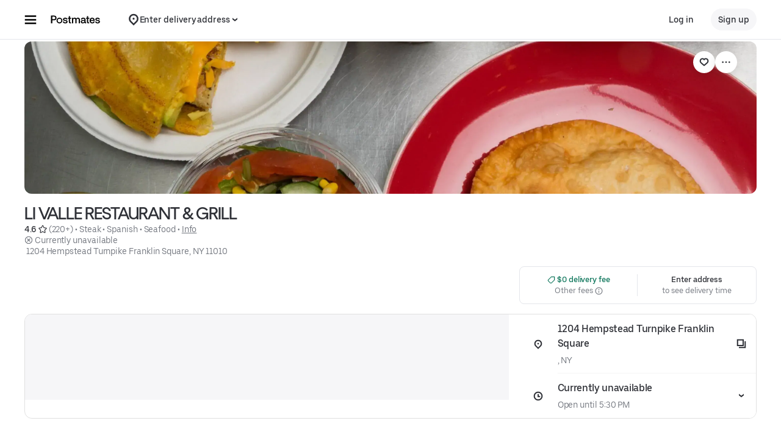

--- FILE ---
content_type: text/html; charset=utf-8
request_url: https://www.google.com/recaptcha/api2/anchor?ar=1&k=6LcP8akUAAAAAMkn2Bo434JdPoTEQpSk2lHODhi0&co=aHR0cHM6Ly9wb3N0bWF0ZXMuY29tOjQ0Mw..&hl=en&v=N67nZn4AqZkNcbeMu4prBgzg&size=invisible&anchor-ms=20000&execute-ms=30000&cb=mvvcyrs4i5o0
body_size: 48510
content:
<!DOCTYPE HTML><html dir="ltr" lang="en"><head><meta http-equiv="Content-Type" content="text/html; charset=UTF-8">
<meta http-equiv="X-UA-Compatible" content="IE=edge">
<title>reCAPTCHA</title>
<style type="text/css">
/* cyrillic-ext */
@font-face {
  font-family: 'Roboto';
  font-style: normal;
  font-weight: 400;
  font-stretch: 100%;
  src: url(//fonts.gstatic.com/s/roboto/v48/KFO7CnqEu92Fr1ME7kSn66aGLdTylUAMa3GUBHMdazTgWw.woff2) format('woff2');
  unicode-range: U+0460-052F, U+1C80-1C8A, U+20B4, U+2DE0-2DFF, U+A640-A69F, U+FE2E-FE2F;
}
/* cyrillic */
@font-face {
  font-family: 'Roboto';
  font-style: normal;
  font-weight: 400;
  font-stretch: 100%;
  src: url(//fonts.gstatic.com/s/roboto/v48/KFO7CnqEu92Fr1ME7kSn66aGLdTylUAMa3iUBHMdazTgWw.woff2) format('woff2');
  unicode-range: U+0301, U+0400-045F, U+0490-0491, U+04B0-04B1, U+2116;
}
/* greek-ext */
@font-face {
  font-family: 'Roboto';
  font-style: normal;
  font-weight: 400;
  font-stretch: 100%;
  src: url(//fonts.gstatic.com/s/roboto/v48/KFO7CnqEu92Fr1ME7kSn66aGLdTylUAMa3CUBHMdazTgWw.woff2) format('woff2');
  unicode-range: U+1F00-1FFF;
}
/* greek */
@font-face {
  font-family: 'Roboto';
  font-style: normal;
  font-weight: 400;
  font-stretch: 100%;
  src: url(//fonts.gstatic.com/s/roboto/v48/KFO7CnqEu92Fr1ME7kSn66aGLdTylUAMa3-UBHMdazTgWw.woff2) format('woff2');
  unicode-range: U+0370-0377, U+037A-037F, U+0384-038A, U+038C, U+038E-03A1, U+03A3-03FF;
}
/* math */
@font-face {
  font-family: 'Roboto';
  font-style: normal;
  font-weight: 400;
  font-stretch: 100%;
  src: url(//fonts.gstatic.com/s/roboto/v48/KFO7CnqEu92Fr1ME7kSn66aGLdTylUAMawCUBHMdazTgWw.woff2) format('woff2');
  unicode-range: U+0302-0303, U+0305, U+0307-0308, U+0310, U+0312, U+0315, U+031A, U+0326-0327, U+032C, U+032F-0330, U+0332-0333, U+0338, U+033A, U+0346, U+034D, U+0391-03A1, U+03A3-03A9, U+03B1-03C9, U+03D1, U+03D5-03D6, U+03F0-03F1, U+03F4-03F5, U+2016-2017, U+2034-2038, U+203C, U+2040, U+2043, U+2047, U+2050, U+2057, U+205F, U+2070-2071, U+2074-208E, U+2090-209C, U+20D0-20DC, U+20E1, U+20E5-20EF, U+2100-2112, U+2114-2115, U+2117-2121, U+2123-214F, U+2190, U+2192, U+2194-21AE, U+21B0-21E5, U+21F1-21F2, U+21F4-2211, U+2213-2214, U+2216-22FF, U+2308-230B, U+2310, U+2319, U+231C-2321, U+2336-237A, U+237C, U+2395, U+239B-23B7, U+23D0, U+23DC-23E1, U+2474-2475, U+25AF, U+25B3, U+25B7, U+25BD, U+25C1, U+25CA, U+25CC, U+25FB, U+266D-266F, U+27C0-27FF, U+2900-2AFF, U+2B0E-2B11, U+2B30-2B4C, U+2BFE, U+3030, U+FF5B, U+FF5D, U+1D400-1D7FF, U+1EE00-1EEFF;
}
/* symbols */
@font-face {
  font-family: 'Roboto';
  font-style: normal;
  font-weight: 400;
  font-stretch: 100%;
  src: url(//fonts.gstatic.com/s/roboto/v48/KFO7CnqEu92Fr1ME7kSn66aGLdTylUAMaxKUBHMdazTgWw.woff2) format('woff2');
  unicode-range: U+0001-000C, U+000E-001F, U+007F-009F, U+20DD-20E0, U+20E2-20E4, U+2150-218F, U+2190, U+2192, U+2194-2199, U+21AF, U+21E6-21F0, U+21F3, U+2218-2219, U+2299, U+22C4-22C6, U+2300-243F, U+2440-244A, U+2460-24FF, U+25A0-27BF, U+2800-28FF, U+2921-2922, U+2981, U+29BF, U+29EB, U+2B00-2BFF, U+4DC0-4DFF, U+FFF9-FFFB, U+10140-1018E, U+10190-1019C, U+101A0, U+101D0-101FD, U+102E0-102FB, U+10E60-10E7E, U+1D2C0-1D2D3, U+1D2E0-1D37F, U+1F000-1F0FF, U+1F100-1F1AD, U+1F1E6-1F1FF, U+1F30D-1F30F, U+1F315, U+1F31C, U+1F31E, U+1F320-1F32C, U+1F336, U+1F378, U+1F37D, U+1F382, U+1F393-1F39F, U+1F3A7-1F3A8, U+1F3AC-1F3AF, U+1F3C2, U+1F3C4-1F3C6, U+1F3CA-1F3CE, U+1F3D4-1F3E0, U+1F3ED, U+1F3F1-1F3F3, U+1F3F5-1F3F7, U+1F408, U+1F415, U+1F41F, U+1F426, U+1F43F, U+1F441-1F442, U+1F444, U+1F446-1F449, U+1F44C-1F44E, U+1F453, U+1F46A, U+1F47D, U+1F4A3, U+1F4B0, U+1F4B3, U+1F4B9, U+1F4BB, U+1F4BF, U+1F4C8-1F4CB, U+1F4D6, U+1F4DA, U+1F4DF, U+1F4E3-1F4E6, U+1F4EA-1F4ED, U+1F4F7, U+1F4F9-1F4FB, U+1F4FD-1F4FE, U+1F503, U+1F507-1F50B, U+1F50D, U+1F512-1F513, U+1F53E-1F54A, U+1F54F-1F5FA, U+1F610, U+1F650-1F67F, U+1F687, U+1F68D, U+1F691, U+1F694, U+1F698, U+1F6AD, U+1F6B2, U+1F6B9-1F6BA, U+1F6BC, U+1F6C6-1F6CF, U+1F6D3-1F6D7, U+1F6E0-1F6EA, U+1F6F0-1F6F3, U+1F6F7-1F6FC, U+1F700-1F7FF, U+1F800-1F80B, U+1F810-1F847, U+1F850-1F859, U+1F860-1F887, U+1F890-1F8AD, U+1F8B0-1F8BB, U+1F8C0-1F8C1, U+1F900-1F90B, U+1F93B, U+1F946, U+1F984, U+1F996, U+1F9E9, U+1FA00-1FA6F, U+1FA70-1FA7C, U+1FA80-1FA89, U+1FA8F-1FAC6, U+1FACE-1FADC, U+1FADF-1FAE9, U+1FAF0-1FAF8, U+1FB00-1FBFF;
}
/* vietnamese */
@font-face {
  font-family: 'Roboto';
  font-style: normal;
  font-weight: 400;
  font-stretch: 100%;
  src: url(//fonts.gstatic.com/s/roboto/v48/KFO7CnqEu92Fr1ME7kSn66aGLdTylUAMa3OUBHMdazTgWw.woff2) format('woff2');
  unicode-range: U+0102-0103, U+0110-0111, U+0128-0129, U+0168-0169, U+01A0-01A1, U+01AF-01B0, U+0300-0301, U+0303-0304, U+0308-0309, U+0323, U+0329, U+1EA0-1EF9, U+20AB;
}
/* latin-ext */
@font-face {
  font-family: 'Roboto';
  font-style: normal;
  font-weight: 400;
  font-stretch: 100%;
  src: url(//fonts.gstatic.com/s/roboto/v48/KFO7CnqEu92Fr1ME7kSn66aGLdTylUAMa3KUBHMdazTgWw.woff2) format('woff2');
  unicode-range: U+0100-02BA, U+02BD-02C5, U+02C7-02CC, U+02CE-02D7, U+02DD-02FF, U+0304, U+0308, U+0329, U+1D00-1DBF, U+1E00-1E9F, U+1EF2-1EFF, U+2020, U+20A0-20AB, U+20AD-20C0, U+2113, U+2C60-2C7F, U+A720-A7FF;
}
/* latin */
@font-face {
  font-family: 'Roboto';
  font-style: normal;
  font-weight: 400;
  font-stretch: 100%;
  src: url(//fonts.gstatic.com/s/roboto/v48/KFO7CnqEu92Fr1ME7kSn66aGLdTylUAMa3yUBHMdazQ.woff2) format('woff2');
  unicode-range: U+0000-00FF, U+0131, U+0152-0153, U+02BB-02BC, U+02C6, U+02DA, U+02DC, U+0304, U+0308, U+0329, U+2000-206F, U+20AC, U+2122, U+2191, U+2193, U+2212, U+2215, U+FEFF, U+FFFD;
}
/* cyrillic-ext */
@font-face {
  font-family: 'Roboto';
  font-style: normal;
  font-weight: 500;
  font-stretch: 100%;
  src: url(//fonts.gstatic.com/s/roboto/v48/KFO7CnqEu92Fr1ME7kSn66aGLdTylUAMa3GUBHMdazTgWw.woff2) format('woff2');
  unicode-range: U+0460-052F, U+1C80-1C8A, U+20B4, U+2DE0-2DFF, U+A640-A69F, U+FE2E-FE2F;
}
/* cyrillic */
@font-face {
  font-family: 'Roboto';
  font-style: normal;
  font-weight: 500;
  font-stretch: 100%;
  src: url(//fonts.gstatic.com/s/roboto/v48/KFO7CnqEu92Fr1ME7kSn66aGLdTylUAMa3iUBHMdazTgWw.woff2) format('woff2');
  unicode-range: U+0301, U+0400-045F, U+0490-0491, U+04B0-04B1, U+2116;
}
/* greek-ext */
@font-face {
  font-family: 'Roboto';
  font-style: normal;
  font-weight: 500;
  font-stretch: 100%;
  src: url(//fonts.gstatic.com/s/roboto/v48/KFO7CnqEu92Fr1ME7kSn66aGLdTylUAMa3CUBHMdazTgWw.woff2) format('woff2');
  unicode-range: U+1F00-1FFF;
}
/* greek */
@font-face {
  font-family: 'Roboto';
  font-style: normal;
  font-weight: 500;
  font-stretch: 100%;
  src: url(//fonts.gstatic.com/s/roboto/v48/KFO7CnqEu92Fr1ME7kSn66aGLdTylUAMa3-UBHMdazTgWw.woff2) format('woff2');
  unicode-range: U+0370-0377, U+037A-037F, U+0384-038A, U+038C, U+038E-03A1, U+03A3-03FF;
}
/* math */
@font-face {
  font-family: 'Roboto';
  font-style: normal;
  font-weight: 500;
  font-stretch: 100%;
  src: url(//fonts.gstatic.com/s/roboto/v48/KFO7CnqEu92Fr1ME7kSn66aGLdTylUAMawCUBHMdazTgWw.woff2) format('woff2');
  unicode-range: U+0302-0303, U+0305, U+0307-0308, U+0310, U+0312, U+0315, U+031A, U+0326-0327, U+032C, U+032F-0330, U+0332-0333, U+0338, U+033A, U+0346, U+034D, U+0391-03A1, U+03A3-03A9, U+03B1-03C9, U+03D1, U+03D5-03D6, U+03F0-03F1, U+03F4-03F5, U+2016-2017, U+2034-2038, U+203C, U+2040, U+2043, U+2047, U+2050, U+2057, U+205F, U+2070-2071, U+2074-208E, U+2090-209C, U+20D0-20DC, U+20E1, U+20E5-20EF, U+2100-2112, U+2114-2115, U+2117-2121, U+2123-214F, U+2190, U+2192, U+2194-21AE, U+21B0-21E5, U+21F1-21F2, U+21F4-2211, U+2213-2214, U+2216-22FF, U+2308-230B, U+2310, U+2319, U+231C-2321, U+2336-237A, U+237C, U+2395, U+239B-23B7, U+23D0, U+23DC-23E1, U+2474-2475, U+25AF, U+25B3, U+25B7, U+25BD, U+25C1, U+25CA, U+25CC, U+25FB, U+266D-266F, U+27C0-27FF, U+2900-2AFF, U+2B0E-2B11, U+2B30-2B4C, U+2BFE, U+3030, U+FF5B, U+FF5D, U+1D400-1D7FF, U+1EE00-1EEFF;
}
/* symbols */
@font-face {
  font-family: 'Roboto';
  font-style: normal;
  font-weight: 500;
  font-stretch: 100%;
  src: url(//fonts.gstatic.com/s/roboto/v48/KFO7CnqEu92Fr1ME7kSn66aGLdTylUAMaxKUBHMdazTgWw.woff2) format('woff2');
  unicode-range: U+0001-000C, U+000E-001F, U+007F-009F, U+20DD-20E0, U+20E2-20E4, U+2150-218F, U+2190, U+2192, U+2194-2199, U+21AF, U+21E6-21F0, U+21F3, U+2218-2219, U+2299, U+22C4-22C6, U+2300-243F, U+2440-244A, U+2460-24FF, U+25A0-27BF, U+2800-28FF, U+2921-2922, U+2981, U+29BF, U+29EB, U+2B00-2BFF, U+4DC0-4DFF, U+FFF9-FFFB, U+10140-1018E, U+10190-1019C, U+101A0, U+101D0-101FD, U+102E0-102FB, U+10E60-10E7E, U+1D2C0-1D2D3, U+1D2E0-1D37F, U+1F000-1F0FF, U+1F100-1F1AD, U+1F1E6-1F1FF, U+1F30D-1F30F, U+1F315, U+1F31C, U+1F31E, U+1F320-1F32C, U+1F336, U+1F378, U+1F37D, U+1F382, U+1F393-1F39F, U+1F3A7-1F3A8, U+1F3AC-1F3AF, U+1F3C2, U+1F3C4-1F3C6, U+1F3CA-1F3CE, U+1F3D4-1F3E0, U+1F3ED, U+1F3F1-1F3F3, U+1F3F5-1F3F7, U+1F408, U+1F415, U+1F41F, U+1F426, U+1F43F, U+1F441-1F442, U+1F444, U+1F446-1F449, U+1F44C-1F44E, U+1F453, U+1F46A, U+1F47D, U+1F4A3, U+1F4B0, U+1F4B3, U+1F4B9, U+1F4BB, U+1F4BF, U+1F4C8-1F4CB, U+1F4D6, U+1F4DA, U+1F4DF, U+1F4E3-1F4E6, U+1F4EA-1F4ED, U+1F4F7, U+1F4F9-1F4FB, U+1F4FD-1F4FE, U+1F503, U+1F507-1F50B, U+1F50D, U+1F512-1F513, U+1F53E-1F54A, U+1F54F-1F5FA, U+1F610, U+1F650-1F67F, U+1F687, U+1F68D, U+1F691, U+1F694, U+1F698, U+1F6AD, U+1F6B2, U+1F6B9-1F6BA, U+1F6BC, U+1F6C6-1F6CF, U+1F6D3-1F6D7, U+1F6E0-1F6EA, U+1F6F0-1F6F3, U+1F6F7-1F6FC, U+1F700-1F7FF, U+1F800-1F80B, U+1F810-1F847, U+1F850-1F859, U+1F860-1F887, U+1F890-1F8AD, U+1F8B0-1F8BB, U+1F8C0-1F8C1, U+1F900-1F90B, U+1F93B, U+1F946, U+1F984, U+1F996, U+1F9E9, U+1FA00-1FA6F, U+1FA70-1FA7C, U+1FA80-1FA89, U+1FA8F-1FAC6, U+1FACE-1FADC, U+1FADF-1FAE9, U+1FAF0-1FAF8, U+1FB00-1FBFF;
}
/* vietnamese */
@font-face {
  font-family: 'Roboto';
  font-style: normal;
  font-weight: 500;
  font-stretch: 100%;
  src: url(//fonts.gstatic.com/s/roboto/v48/KFO7CnqEu92Fr1ME7kSn66aGLdTylUAMa3OUBHMdazTgWw.woff2) format('woff2');
  unicode-range: U+0102-0103, U+0110-0111, U+0128-0129, U+0168-0169, U+01A0-01A1, U+01AF-01B0, U+0300-0301, U+0303-0304, U+0308-0309, U+0323, U+0329, U+1EA0-1EF9, U+20AB;
}
/* latin-ext */
@font-face {
  font-family: 'Roboto';
  font-style: normal;
  font-weight: 500;
  font-stretch: 100%;
  src: url(//fonts.gstatic.com/s/roboto/v48/KFO7CnqEu92Fr1ME7kSn66aGLdTylUAMa3KUBHMdazTgWw.woff2) format('woff2');
  unicode-range: U+0100-02BA, U+02BD-02C5, U+02C7-02CC, U+02CE-02D7, U+02DD-02FF, U+0304, U+0308, U+0329, U+1D00-1DBF, U+1E00-1E9F, U+1EF2-1EFF, U+2020, U+20A0-20AB, U+20AD-20C0, U+2113, U+2C60-2C7F, U+A720-A7FF;
}
/* latin */
@font-face {
  font-family: 'Roboto';
  font-style: normal;
  font-weight: 500;
  font-stretch: 100%;
  src: url(//fonts.gstatic.com/s/roboto/v48/KFO7CnqEu92Fr1ME7kSn66aGLdTylUAMa3yUBHMdazQ.woff2) format('woff2');
  unicode-range: U+0000-00FF, U+0131, U+0152-0153, U+02BB-02BC, U+02C6, U+02DA, U+02DC, U+0304, U+0308, U+0329, U+2000-206F, U+20AC, U+2122, U+2191, U+2193, U+2212, U+2215, U+FEFF, U+FFFD;
}
/* cyrillic-ext */
@font-face {
  font-family: 'Roboto';
  font-style: normal;
  font-weight: 900;
  font-stretch: 100%;
  src: url(//fonts.gstatic.com/s/roboto/v48/KFO7CnqEu92Fr1ME7kSn66aGLdTylUAMa3GUBHMdazTgWw.woff2) format('woff2');
  unicode-range: U+0460-052F, U+1C80-1C8A, U+20B4, U+2DE0-2DFF, U+A640-A69F, U+FE2E-FE2F;
}
/* cyrillic */
@font-face {
  font-family: 'Roboto';
  font-style: normal;
  font-weight: 900;
  font-stretch: 100%;
  src: url(//fonts.gstatic.com/s/roboto/v48/KFO7CnqEu92Fr1ME7kSn66aGLdTylUAMa3iUBHMdazTgWw.woff2) format('woff2');
  unicode-range: U+0301, U+0400-045F, U+0490-0491, U+04B0-04B1, U+2116;
}
/* greek-ext */
@font-face {
  font-family: 'Roboto';
  font-style: normal;
  font-weight: 900;
  font-stretch: 100%;
  src: url(//fonts.gstatic.com/s/roboto/v48/KFO7CnqEu92Fr1ME7kSn66aGLdTylUAMa3CUBHMdazTgWw.woff2) format('woff2');
  unicode-range: U+1F00-1FFF;
}
/* greek */
@font-face {
  font-family: 'Roboto';
  font-style: normal;
  font-weight: 900;
  font-stretch: 100%;
  src: url(//fonts.gstatic.com/s/roboto/v48/KFO7CnqEu92Fr1ME7kSn66aGLdTylUAMa3-UBHMdazTgWw.woff2) format('woff2');
  unicode-range: U+0370-0377, U+037A-037F, U+0384-038A, U+038C, U+038E-03A1, U+03A3-03FF;
}
/* math */
@font-face {
  font-family: 'Roboto';
  font-style: normal;
  font-weight: 900;
  font-stretch: 100%;
  src: url(//fonts.gstatic.com/s/roboto/v48/KFO7CnqEu92Fr1ME7kSn66aGLdTylUAMawCUBHMdazTgWw.woff2) format('woff2');
  unicode-range: U+0302-0303, U+0305, U+0307-0308, U+0310, U+0312, U+0315, U+031A, U+0326-0327, U+032C, U+032F-0330, U+0332-0333, U+0338, U+033A, U+0346, U+034D, U+0391-03A1, U+03A3-03A9, U+03B1-03C9, U+03D1, U+03D5-03D6, U+03F0-03F1, U+03F4-03F5, U+2016-2017, U+2034-2038, U+203C, U+2040, U+2043, U+2047, U+2050, U+2057, U+205F, U+2070-2071, U+2074-208E, U+2090-209C, U+20D0-20DC, U+20E1, U+20E5-20EF, U+2100-2112, U+2114-2115, U+2117-2121, U+2123-214F, U+2190, U+2192, U+2194-21AE, U+21B0-21E5, U+21F1-21F2, U+21F4-2211, U+2213-2214, U+2216-22FF, U+2308-230B, U+2310, U+2319, U+231C-2321, U+2336-237A, U+237C, U+2395, U+239B-23B7, U+23D0, U+23DC-23E1, U+2474-2475, U+25AF, U+25B3, U+25B7, U+25BD, U+25C1, U+25CA, U+25CC, U+25FB, U+266D-266F, U+27C0-27FF, U+2900-2AFF, U+2B0E-2B11, U+2B30-2B4C, U+2BFE, U+3030, U+FF5B, U+FF5D, U+1D400-1D7FF, U+1EE00-1EEFF;
}
/* symbols */
@font-face {
  font-family: 'Roboto';
  font-style: normal;
  font-weight: 900;
  font-stretch: 100%;
  src: url(//fonts.gstatic.com/s/roboto/v48/KFO7CnqEu92Fr1ME7kSn66aGLdTylUAMaxKUBHMdazTgWw.woff2) format('woff2');
  unicode-range: U+0001-000C, U+000E-001F, U+007F-009F, U+20DD-20E0, U+20E2-20E4, U+2150-218F, U+2190, U+2192, U+2194-2199, U+21AF, U+21E6-21F0, U+21F3, U+2218-2219, U+2299, U+22C4-22C6, U+2300-243F, U+2440-244A, U+2460-24FF, U+25A0-27BF, U+2800-28FF, U+2921-2922, U+2981, U+29BF, U+29EB, U+2B00-2BFF, U+4DC0-4DFF, U+FFF9-FFFB, U+10140-1018E, U+10190-1019C, U+101A0, U+101D0-101FD, U+102E0-102FB, U+10E60-10E7E, U+1D2C0-1D2D3, U+1D2E0-1D37F, U+1F000-1F0FF, U+1F100-1F1AD, U+1F1E6-1F1FF, U+1F30D-1F30F, U+1F315, U+1F31C, U+1F31E, U+1F320-1F32C, U+1F336, U+1F378, U+1F37D, U+1F382, U+1F393-1F39F, U+1F3A7-1F3A8, U+1F3AC-1F3AF, U+1F3C2, U+1F3C4-1F3C6, U+1F3CA-1F3CE, U+1F3D4-1F3E0, U+1F3ED, U+1F3F1-1F3F3, U+1F3F5-1F3F7, U+1F408, U+1F415, U+1F41F, U+1F426, U+1F43F, U+1F441-1F442, U+1F444, U+1F446-1F449, U+1F44C-1F44E, U+1F453, U+1F46A, U+1F47D, U+1F4A3, U+1F4B0, U+1F4B3, U+1F4B9, U+1F4BB, U+1F4BF, U+1F4C8-1F4CB, U+1F4D6, U+1F4DA, U+1F4DF, U+1F4E3-1F4E6, U+1F4EA-1F4ED, U+1F4F7, U+1F4F9-1F4FB, U+1F4FD-1F4FE, U+1F503, U+1F507-1F50B, U+1F50D, U+1F512-1F513, U+1F53E-1F54A, U+1F54F-1F5FA, U+1F610, U+1F650-1F67F, U+1F687, U+1F68D, U+1F691, U+1F694, U+1F698, U+1F6AD, U+1F6B2, U+1F6B9-1F6BA, U+1F6BC, U+1F6C6-1F6CF, U+1F6D3-1F6D7, U+1F6E0-1F6EA, U+1F6F0-1F6F3, U+1F6F7-1F6FC, U+1F700-1F7FF, U+1F800-1F80B, U+1F810-1F847, U+1F850-1F859, U+1F860-1F887, U+1F890-1F8AD, U+1F8B0-1F8BB, U+1F8C0-1F8C1, U+1F900-1F90B, U+1F93B, U+1F946, U+1F984, U+1F996, U+1F9E9, U+1FA00-1FA6F, U+1FA70-1FA7C, U+1FA80-1FA89, U+1FA8F-1FAC6, U+1FACE-1FADC, U+1FADF-1FAE9, U+1FAF0-1FAF8, U+1FB00-1FBFF;
}
/* vietnamese */
@font-face {
  font-family: 'Roboto';
  font-style: normal;
  font-weight: 900;
  font-stretch: 100%;
  src: url(//fonts.gstatic.com/s/roboto/v48/KFO7CnqEu92Fr1ME7kSn66aGLdTylUAMa3OUBHMdazTgWw.woff2) format('woff2');
  unicode-range: U+0102-0103, U+0110-0111, U+0128-0129, U+0168-0169, U+01A0-01A1, U+01AF-01B0, U+0300-0301, U+0303-0304, U+0308-0309, U+0323, U+0329, U+1EA0-1EF9, U+20AB;
}
/* latin-ext */
@font-face {
  font-family: 'Roboto';
  font-style: normal;
  font-weight: 900;
  font-stretch: 100%;
  src: url(//fonts.gstatic.com/s/roboto/v48/KFO7CnqEu92Fr1ME7kSn66aGLdTylUAMa3KUBHMdazTgWw.woff2) format('woff2');
  unicode-range: U+0100-02BA, U+02BD-02C5, U+02C7-02CC, U+02CE-02D7, U+02DD-02FF, U+0304, U+0308, U+0329, U+1D00-1DBF, U+1E00-1E9F, U+1EF2-1EFF, U+2020, U+20A0-20AB, U+20AD-20C0, U+2113, U+2C60-2C7F, U+A720-A7FF;
}
/* latin */
@font-face {
  font-family: 'Roboto';
  font-style: normal;
  font-weight: 900;
  font-stretch: 100%;
  src: url(//fonts.gstatic.com/s/roboto/v48/KFO7CnqEu92Fr1ME7kSn66aGLdTylUAMa3yUBHMdazQ.woff2) format('woff2');
  unicode-range: U+0000-00FF, U+0131, U+0152-0153, U+02BB-02BC, U+02C6, U+02DA, U+02DC, U+0304, U+0308, U+0329, U+2000-206F, U+20AC, U+2122, U+2191, U+2193, U+2212, U+2215, U+FEFF, U+FFFD;
}

</style>
<link rel="stylesheet" type="text/css" href="https://www.gstatic.com/recaptcha/releases/N67nZn4AqZkNcbeMu4prBgzg/styles__ltr.css">
<script nonce="a9A9qUTQGkP6VbMUVqCJSQ" type="text/javascript">window['__recaptcha_api'] = 'https://www.google.com/recaptcha/api2/';</script>
<script type="text/javascript" src="https://www.gstatic.com/recaptcha/releases/N67nZn4AqZkNcbeMu4prBgzg/recaptcha__en.js" nonce="a9A9qUTQGkP6VbMUVqCJSQ">
      
    </script></head>
<body><div id="rc-anchor-alert" class="rc-anchor-alert"></div>
<input type="hidden" id="recaptcha-token" value="[base64]">
<script type="text/javascript" nonce="a9A9qUTQGkP6VbMUVqCJSQ">
      recaptcha.anchor.Main.init("[\x22ainput\x22,[\x22bgdata\x22,\x22\x22,\[base64]/[base64]/MjU1Ong/[base64]/[base64]/[base64]/[base64]/[base64]/[base64]/[base64]/[base64]/[base64]/[base64]/[base64]/[base64]/[base64]/[base64]/[base64]\\u003d\x22,\[base64]\x22,\[base64]/wrZmw4JBLTMuw6/Do8KEUjPDsSguwq/[base64]/[base64]/wpzCq8O4w6vDlinDjMOYw6bClEwSOhvCicOCw7d7YsOrw6xyw4fCoSRUw7tNQ1tbKMOLwpZVwpDCt8Klw75+f8KwN8OLecKaBmxPw7Ijw5/CnMO8w7XCsU7CrlJ4aEY2w5rCnSAtw79bL8KvwrB+a8O8KRdnTEAldcK+wrrChBobOMKZwoZHWsOeOMK0wpDDk3AWw4/CvsK7wo1ww509ccOXwpzCkgrCncKZwq/DvsOOUsKUajfDiTXCuiPDhcKlwo/Cs8Oxw7xiwrs+w5XDn1DCtMODwoLCm17DgsKNfGsUwqI4w7tDVsKxwpU/W8Ksw4HDoRLDvkHDkDgDw4VCwoHDoyrDvsKnXcOSwoXCscKOw4c7OADDvBNQwporwolowodcw5JHEcKfNSPCn8O5w6vCkMO5bUhHwoVjcC8Hw4XDhUXCsFMZZcOlLHPDqknDvcKWw4HDlVYmw4DCjcKiw50POMKcwo/DjjbDsg7DvCIVwoLDiEfDoVwxBcOAPsKTw5HDsyTDtj/Cn8K3wpcTwrNnGsOUw7cww44JesK/wrcIIMOWcHtVTcOYJcOEfzhtw6NKwqbCvcOkwpB0wrfCvSbDtAtkKyTCvQnDqMKOwrpXwq3DqhTCkGIiwpfCs8Kow6/[base64]/[base64]/[base64]/CpifCrnpVXigRw4DDq8O4w55mwr8sw7/DksKWMQzDlMKQwpEXwrZ4N8OxYyjCtsORwoTChsO+wojDmk86w5DDgx0Twp4Zcg3CicOXBxZMYBgwGsOsasO0Q3NuD8Otw4rDgzEtwr0ARRTDiUBYwrvCt2fDmsKfDht1w6/Cu0RSwqDChB5EflzCnz/CqiHCnMO6wo3DpMOTdF7DijjDi8ODI29Nw4rCm0hfwrYkR8K5NsOmXxV6wrJcfMKaKWEcwrYBwr7DjMKzXsOEeh/CoyjCsUzDsUTDgcOOw7fDg8OnwrpKNcOyDAgESn8HIAfCuAXCqQvCjGDDuVUoIMOlOsKxwqrCrR3DgmDDo8ODSlrDosKwJsOhwpTClMOjXMK4PcO1w4sfIR8Pw5rDlGHCk8Kow77CiBHCq3bDk3N7w67CrMOswq86fMKmw4XCmBnDr8OzOCbDnsOxwrZ/aXlhTsK2E2g9w517PsKhwr7CjMK+csKOwonDlsOKwobCulYzwrlxwohcw4/[base64]/Csx1/X8KOwr/[base64]/ClFZaIBBmw6QRPG9cwqg+IMO9dsKewqrDtG/DjsKQwp/DlcKiwr1hdhTCplpvwpQBIMODwpbCtmsiFkTCnMKkE8OOMxYJw63CqF/Cj2JswoITw5LCtcOaGDdOK3Z0ccO/fMKYc8KDw6nCh8OFwrI1wokBXlrDhMKbFCQ+w6HDrsK2ZHcyVcOlU3TDvCtVwr1bHMKCw4UvwpU0HnpRUAMew5lUNMKLw5PCtHwzeGXCmMO/ChnCocOMw6ETPS5hQVjCljXCu8KPwpnDiMKOFMOrw6kgw53Cv8KVCMO4dsOmI0J1w4lPIMOtw6F3w4nCog7CpsOBE8OLwrnCu0zCoGfDpMKvbmNHwpYqcwLCmhTDgQLCicKeFwJBwrbDjm/Ci8O1w5fDm8K/LQQVMcKYw4nCpC7DnsOWcjhTw60aw5nDmlvDuB1hCsO/w7zCqMOvHE7DnsKdHCjDq8OIbiXCqMObQWrCuWc6HsKYaMOvwqPChMKmwrDClEvDiMK3wr5QQMOwwrR6wqbCj1bCsC7CnsK8GgjCnFrCicOwJU/Dr8O9w5XCgUtCOcObUgvDrsKmXMOddsKcwpUZw5tSw7/ClcKjwqbCmcKVw4AAwpDCisOrwpPDt3PDpnMyACpgQhhyw4RSC8OPwoFaw7/DgkwPC1PCvFEEwqYKwpd4w6LDpjjCgVE8w4fCmV4WwpjDsA/Dl1NnwqcGw6QYw7YqRXHCn8KJfsO7woTClcOpwoVJwoEccRwueBpMQH3CgxsEf8OHw7rCvx4mByLDljdxfMKXwrHDicKzV8KXw7tWw7l/[base64]/DusOgeMOGIsKteMKvw4bChEl/[base64]/w4UCwo7CrmLCpRLDr8KuYAnCjMOiVV/CnsKiOUXDqcOsXiIpa0E5wr7DhT1BwpMnw6Y1w5A5w7kXX3bClTkoOcOgw4zDqsOhUMKzAirDpncLw5UYwonCtMOOZWpNw7LDv8OvGnTDuMOUw5jCsHLClsKSwpMqasKxwpB8IADDisK6w4TDnz/CrXHDmMOiRFPCu8OyZV7DmcK7w7Qbwp7CuSVew6LCrF7DomzDisOQw7nClFwUwrjDo8OBw7LCgXrCksKzwr7DssO1WsK6BSEtI8OUQEp7MHkhw4Bcw4/DkEDCvyPDrsKIHRjDvUnCi8KbBsO+wpnCtMKuwrIVw7nDjAvCsT0/FVQXwqfClxbCjsOvworCksKQecKtw4kIPC50wrcQAktiBhVtP8OVZAjDmcKSNSwOwrgNworDrsKSVsOhYhPCoQ5iw4wiB3bCkl4TW8OkwqzDgkvCpVlndMOkbgZdwqLDoU4Aw5EUTMKSwqjDnMOsKMOgwp/CqWjDsTcDw7RrwpzDqsOywrNnL8KBw5XDjcOXw7MINsKbdcO6K3rCsTzCoMKfwqRoU8O0HsK2w691JcKtw7vCsXIMw4/DlxnDgSkEOhtQwpwFacK8w6PDgHXDi8K6wqbDshAOJMOkTcO5OHzDvSfCgjUYIHzDu353NsOfJyrDhsOpwpReOFvCgGnDmTPCssOKMsK+BcKKw4DDiMO4wqgdDkNYw6vCtsOAC8OCLgIFw4kdw6/DpxUHw6vCn8OMwovCkMOLw4I2JnVyGcOjY8KXw5XCi8KHKVLDmMKCw6Iub8Kcwr9Iw7Adw7HCm8OMa8KUOGVMVMKbc17Cv8KqLn1VwrIRwrpES8OJBcKrbhVGw588w6bCj8KwTizDhsKTwqfDpjUID8OBMG4gLMOQFzTCkcOcIsKBfMKpc1XCnhnCocK/Yg5gSA98wpE8dDU3w7XCkFPCshzDik3Csl5pUMOgOW1hw6g2wo3Dv8Kew5TDmcK9Z21RwrTDkDRMwpUqaj1+dGfCgDjCslzCssOYwo0yw4HDg8KGw58dBh8mCcOVw7nDjjvDvFvCvMOYIMKNwo/CiWPCuMKFJMKvw6wOGjoCVsOCwq9wFwjDkcOIEMKcw6TDmE8xQA7CkCBvwoxuw7TDoSbCgzoTw6PDlMOjw5M/wpjDonFGF8Koc1M0w4ZhMcKhIyPCksKkPyzDu3IvwpFnR8KjesOxw4VmfcK5Xj3DpXVWwr86wpZwVHlpUsK+MsK7wpZUScKPQsOjOkgrwq/[base64]/[base64]/DhsKnwqcPD8KLw7HDpUgAGMOew64nVllNecObwrdqNQ9kwrkYwoQpwqHCusKuwo9Pw4Nlw7bCtCZPdsKZwqPCksKXw7LCjw7Ck8KFLVYBw7cHLcKaw4F2LhHCu1fCp3AhwpjDsTrDk1HCi8OQTsKGw6JHwpbDkArDo2PDnsO/eS7CvMKzRMKUw6/CmXttLCzCucOPcgPCk35DwrrDjsOyWTnDu8OEwoMFwos2HcK9LsKIeHvCgCzChCFVw4hdYVTCk8KWw5LCvcOyw7/CncO8w7ArwrNWwqHCssK0woLCq8Oqw4Ibw4vCs0jDnEJCworDrMOyw7bCmsOUw4XDgcOuEDbCiMOqSmM0ccO3PMKjGlfCq8KLw7Qcwo/CusORwprDohddQ8KSF8KnwpXCk8Onbg/CtjgDw43Dh8Kkw7fDo8KMwrB+w4QKwrjCg8Ouw5DDpcKtPMKHeGXDn8KHB8KjeGXDo8OjTRrCosKYXDXCqMO2eMO+Z8KSwoscwq9Jwo5zwqfCvGrCtMObfsKKw5/DgjjDuQIPKQrChlEIKlLDpDrCsBLDsjXDr8Kaw6puw7vCrcOZwoUMw6UlRVE+wokwSMO1QcOAAsKowo8sw6gjw77CsDfDiMKqTMKtw5bCn8KAw5E7fzPClDPCkMKtwojDkQdCbhlzw5JAFsKvwqd/eMO5w7pSw6FYDMOWFzIfwqbDsMK6c8OfwrVSOi/[base64]/[base64]/[base64]/CmcKcVMOYw7TDlkE9wofCn8Oqw4jDksKvw6HCsl4zRcKgIkkrw7/CtsK8w7vDpsOGwpzCqsK0wpU2w7RAYMKaw4HCjysgc2sVw687fsKZwpzClcK0w7RrwqbCpsOOasOWwpvCkMOGbnjDh8ObwqNnw6Brw5N8Vy0NwoteYEEgOsOicDfDrwAEAH4Sw4/Cn8OAasK6WcOYw7pYw4Nmw67CssKfwr3CrcOTDA/Dq2fDiitIWjPCuMOpwpUUSSt0w77CtF8Ow7bCpsK8N8OHwqkbwpRXwrxewqYNwpvDh1DCilPDiArDkQTCtRNKPsOfKcKOfl7DjhLDkB1/J8K/[base64]/BFjDnSxJe0wqVcKKw5EfCBXDpTXCrmJ+Y2BaWxzDvsOCwrrCulnCtC8DQSFFw78ACjZuwo/Co8Ksw7pjw658wqnDksKQwqF7w51HwpjCkDDDrwXCqMK+woXDnDrCqEjDlsOUwrcOw54dwr9CNcOLwpjDpSERBMK/w4ABU8K7NsO0McO9cxVqLsKoEsOIRF4hRX9swp9Pw6vDqiscTcO0WEQjwqMtIF7Cg0TDjcO4wpxxwqbCusOzw5zDnyPDmxkiw5gwPMOqw4JswqTDqsO/GsOWw7PCuSFfwq0lNMKCw7QzZmIbw5XDm8KfRsOhw7oDBAzCl8OiTsKXw5zCrMO5w5NYFcOuw6nCh8O/bcO+XF/DosOfwpjDuWHDrRrDr8KFwr/CucKuQsOKwpLDmsOJKUPDr2zDiSXDn8Oyw59BwpvCjikjw5JJwrdSF8KxwpXCqQ7DmcK2PMKIMhFWCMONASDCtMO1OQhBEsKZDsKZw4NNwpDClTR5HMOYwqIMQw/[base64]/DuMO4WxxDUSjCosObw6MBw40zRl5dw7LChcO+wpTDumrDqcODwpwBFsOYZlhzJiJ/w4jDiXLChsOQYsOBwqAyw7V/[base64]/CucO6w7/CmcOXwpjCtMOGcsKJw7HDi1zDjj/DscOXacKiNMKNeCtrw7nDr2LDncOLGsOJaMKRNzcVH8OLZsOeJwLDrRUGWcKyw6vDk8O4w6/CjX4iw68ow6o4w5pTwqHDlTvDny8Uw7jDhR7DnMKqfA8Fw5xfw6U8wooCG8Oywqk5AsOpwqbCg8KvasKvczcBw4/Cl8KbAT1xA2rCpcK/[base64]/DrMO/bFXCrMKswpzDpRjCkcKKw5HDucKdwqsPwp5sYX1Mw5fChAVzfMKkw5PCusKxRsOGw4vDjcKrwoJDQEg4NcKlOMKDwr82DsOzFMKRIMONw4nDkXzCiHXDpsKPwpTCocKKwrxmQMOKw5bDtlcpKgzCr3wXw4AxwroGwofCvVDCrsO7w6LDvFRmwr/[base64]/Ck8OeF8OVw7HDv8K4w47CsCMkw6/CvMK5w6w7w7zCuDTCp8Omwo3CpMOCwoJLOQLCsWB+XsO7W8KXVMOVFsOMbMONw4FeIgPDlcKWUsO9BCNMDMKVwrsjw63CusOvwqoww4rDuMOVw5rDvnZfZRJxTANrAAHDuMOQw7zCncOxdzFaNkTCvcK2FTd2w7hoGUdsw79/DghYM8Obw4HChycIW8OFQMOge8KCw7Baw4DDowpxw7TDh8O5McKmLcOmBsK+w45RYC7ChDrCs8KxeMO9AynDo18SBitWwq4Ow4/Ci8Kcw6lgBsOjwr59woXCuBtFwpXDmSzDksO7Ii5gwo9DFmJpw7DCjmTDj8KLOMKQVw8Ee8ORwqXCngXCnMOYZ8KFwrfCn2vDoFQSAcKsLE3CqMKuwoROwpHDoW/[base64]/DhMK/Zg3CvAlQw5vDiBrDkXAVwqxcw5jClVohciQOw6PDgmJLw4zCgMKBwoIswqA9w6zDgsKscghnDATDq2xSVMO7OMO7KXbDisO7XnZ4w5/DksO/w7TChXXDtcKMVxo8wopIwqXCjmHDnsObwoDCi8KTwrvDjMK1wpQoQcKOBmRLwoEYTFRcw4k2wp7CrMOGw6FDDMKpNMO/LMKcNWPDkUzClT8mw5LCkMOHOw0kZljCnnU2fBzCmMKGYjTDuzfDgCrCi1I4wp1CSD/DiMOLYcKLw7zCjMKHw6PDl1ENIsKEbR/[base64]/DlsKlR1dnD3ZJw7rCrzbDlwfDvF0hNMKYWTTCsVtnTcO7EcOvB8O2w4PDpsKYBEIqw4jCqMKbw7wtUExTcUnCqW1pwq7DhsKaTV/[base64]/Cj8Kxd8KGc18lGQtYw41Ywr16w4VBwobCsj7DmFfDoRNDw6rDpWoLwppbVlRlw5/[base64]/[base64]/DgQgFwqAYLsOdwrfDqcO6w6nDlcKPLmDDqH8kw4bDn8K7C8Oww7kOw5bDnkLDmBLDtWTCkENnFMOUDC/[base64]/w4vDqcKqMn7Dq8Oawp/ClsOJDUHDtMKpw6XCvGjDon7DucOhbV4/[base64]/[base64]/DusKFw4zCjsK4TcKjw7HCgsKhL8OHwpLDqcKzwp/Dti0nBX92w43ChiTDjyc2w5BYLjZfwrgcScOcwrA0woTDiMKBAMKLGHgaU3zCosO1MDlGWMKAw741KcO+w5vDjGgVVsKlfcO5w6vDmAXDhMOmwolEPcOFwoPDoABRw5HChcKswqlpGX5uKcOFcwjDjwkLwrt7w7bCqC3DmRvCvcKnwpY8wr/DnzfCjsK5w5vDhRDDv8OMMMORw6UzAi/Cp8O2U2NywrN7w7zCp8Kpw6/Do8KsUsKjw5txfSHDosOQfMK7J8OWXMOzw6XCuybClsK9w4fCm1BCFGobw6FoaAjCkMKJK2pNNV1Cw4x3w4DCiMOgAjzChsOoOGHDqsKcw6/CgkPCtsKUMMKBfMKYwqlVwq43w77DpyPCnXvCs8OWw75lUHRkPcKPw57DqF3Dl8OxNBHDuGEgw4PDo8OBwogww6bCrsOvwpzClQrDp3s+d0/DkhsFLcKES8OAw5cNDsK+RMKzRmMUw4/CtcOYSgHCl8OWwpAiX23Dl8Okw5hkwqEtcsOTJcKTAD/Chl19bsKCw6vDiAtjUMO0QcOPw68sWsOywr4VOE0BwqkTBWbCs8ORw7dAeAPDqX9XBjnDpyogE8OSwpXCpFYaw53CnMKtw7IUCMKJw6/Dq8OKO8OCw6XDkRXDkgkubMKtw6h8w4p5acKkwoEcP8K2w7XCsSpcFDDCtz9KbSp+w7zCvWzCnMOpw4HDp1RQMcKYfy7CslTCkCrClwTDvDXDlsKhwrLDvAxlwqozA8ODwqvCjjTCm8KEXMOaw7nDpQoHbgjDq8O/wrTDu2UbMXbDmcKuecK0w4lfw5nDr8OpYQjCqzvDnEDCrcKUwpbCpkRpaMKXF8KxH8OGwoVMwoLDmCDDmcOkwogUWsKlPsKhNsKOAcK0w6hhw4lMwpNNVcOawpPDg8Kow5dwwpbCpsOiw6dVwoMswq4kw43DjQNLw45DwrrDrcKSwpPCqTHCtHbCmA3DnQbDmsOhwq/DrcKhwp5qIigcI0J9TXHCjR3Do8Oow47DqsKFQ8K2w6hsLDDDgWAEcg/[base64]/Q8Kcwop+MBHCuzLCqHfCgMOpw7BNUhNNwqzDgcK7OMKgIcKUwoPChsOEFFVJCBXCtWXClMKRHMOOZsKBD03CsMKHTsOxXMKLK8K4w7rDhT/CvEcRZ8KfwrLCqhHDgBk8wpHDu8Ofw4zCvsKfKHrCg8OJwrh/w53Dr8Ozw4nDt1jDo8KgwrzDu0DCjsK2w7jDu3XDhMK1dS7CpMKPwpbDm3vDgzjDtgUjwrdgEMOLLcObwqjCnEbCjsOpw7NlGcK6wr3Ch8K/TX9qwo/DlGnCsMKQwo1fwoozOcKzLcKkD8OxYH8VwpFLEcKYwrLCvzDCsxkqwr/CrcK4O8OYwrgvAcKfaTkEwptKwoIeTMK+BsKuUMObWWJWwpnCsMOzEGU+QFV+MGF4a0TDhlMnDcKNQsKxw7rDlsK0eENPTMOMRAAoXsOIw67DqAtiwrd7Qg/ClE94VUXDpcOXwprDpMKPJVfCiV4YYBPCvmDCnMObFnzDmGwdwq/DnsKKw5TDkGTDvFEwwpjCoMODwphhw53Cj8O+fMOCL8KAw4TCiMOEFy05NmnCqcOrD8OxwqAMJ8KVBkPDjsO/G8O9HhbDkgjCp8Ocw7zCgTTCjMKgBMO7w7jCozROIhnCjAQ4wrnDs8KBQsOgRcKIH8Ksw4PDgHrCjMOHwpzCsMKzDExUw4/Cq8OgwoDCvj8KbMOAw67CjxdwwoTDjcKww6bDq8OPw7XDrcOPPMOowo3CkEXDkmLDkDQzw5FPwqbCqUYLwqfDkcKlw5XDhS1QNTNyOcO1a8OrFsOuRcKmCAISwqQzw6Mfwrk+HRHDkk8DMcKSdsKEw5duw7TDrcKqQRHCohQ8woARwoTDgQhwwp9/w6gQKmPCj15RehsPw5LCn8KcD8O2MwrDssOzw4Q6w4zDuMOicsKvwrZCwqURF2hPwrtvPA/CuhvDog3DsF7DkibDg0xsw5fCnB/[base64]/[base64]/DlsOPwojCtHTDncO3w47CoXzDgcOndcOsw5PCucOFXTpPwqPDucONYmbDg1h2w6/DogsIwrEtcXnDqzs6w7cPDirDuhTCuG7CrUYyOnQ6I8OKw7x3A8KNDwzDp8OYwpLDrMOWZcOyY8OawojDrCPDn8OkT2wkw4/DiyHDvsK/CcOKPMOqw7/DrsKaP8KPwrrCm8OBUsKUw4XCscK+w5fCjsKqWHFtwovDilnCpsKAwp5JTsKnw4xWXMKuDsOZNgDCn8OAOsOCVsOfwpAwQ8Kowr/DvVF8wo49FzQZKMOtSizCulFXKcObcsK7w67DrwPDgWXDtzlDw5bCuEhvwoLCrH0pITPDkMKNw5QgwpxDARXCt31ZwpPCuFIVNkzChMOdw7DDlg5SXcOZw7Mhw7PCo8KLwqfDvMOaEMK4wpgnecOHT8KdM8OzH0p1wrbCocKbbcKmXy8cF8OwEWrClMOfwoh8BT3Dhn/CqRrCgMOxw7/Dlw/[base64]/[base64]/wpzCrcKLQQ3DisO3wpcYLsKxPB/[base64]/[base64]/DvMOewo8lAmNJKBPCscOhNcKVSsOGw6hIGTYZwrofw6rCskYtw6rDtcK7JMOOUcKlFsKcTnzChXZKc2PDocKmwpFbGsO9w4jDisK9SFHCvzzDlMOMA8O+wohPw4LDscO/wp3CgsOMcMODw5TCrE8WWMOKwo3Cs8OdNnfDsHI9AMOUYzY0w4nDjMOSRE/DpXZ5dMO4wrpAPH92fA3Dk8K6wrJ3a8OLFFDCuQrDusKVw6RjwoIxwpvDp1LDikAowpnDrsKywqNRPcKmS8O1MwPChMK8Y345wrhCInsxbnfCgsKdwoUkbU50LsKrwqfCoHjDlMKmw4Ekw5FawojDpcKCJm1qXMOVCj/CjBbCjcO+w4ZZKn/CnMKBb03DoMOrw4Yow69/[base64]/Dp0jDg0zCoFoQwrQrSsOUwqzCksOzw5UywojDv8O9dCF8w75WdsOiflVgwoY+w4fDlVpbLXXCoh/Cv8K8w6NrfsO0wqAWw70iw5/Ch8OeNEkEwq7CqHJKLcKtN8K+bsOwwpvCmVw9YcKhw7zCuMObNHRRw5rDnMORwp17TcOKw67CsThGYHvDuQ3DisONw5UVw6rDrsKcw63DtwjDq2rCsAbDksOZwoVgw4hKWMK7woJDVCM/bMKUeGdLCcKAwpZUw5XCjwPDt1fDt3fDq8KJwrnCuGjDk8KhwqLDnkjDicO3w7jCpys8wosJw6N/w4U2WW4HMMKOw7QKwqLDicK9w6zCsMOzPDLClcKWO0wUQsOtVMOZUMKgw59nHsKUwqU2DgTDm8Khwq/CmjNVworDpA7DiwzCpQUUKHcywr/[base64]/[base64]/[base64]/DkcOhwp/CrHHDosOZHizCrcK4wqjDj1HCtQsOwpcbw5vDr8OVcytPc2LDj8Ohw6bCvMKuDsKnX8KmCMOrc8K7GsKcUV3CiFBQI8Oyw5vDscKOwpjDhmRbMsOOwr/CjsOlGgwsw5HCmcK0H1/Cp1UiUi/CiAElacOnWDDDtVMjUnvCi8OFWynClWAdwq1sK8OiYMK9w4jDscOJwrFEwrDClibCsMK9wpbDq2srw6/CnsKZwpcCwqtgHsOQwpYkAcODQ2Y/wpfCgcKmw4JJwq1hwrfCuMK4bMK4P8OpHMKUIMKcw5YzNxbDvWbDsMO+wpI8dMKgVcONOAjDicK3wo0uwrPCmgXCuVvCrsKZw7R5w5QGTMK+wrHDvMOgMcKFQsO3wozDk04mw6hTVwNkwpwywowgwqsxVAY6wq/DjwhOI8OWwrZCw6fDsSDCmwo5fUvCnBjCnMOPw6NqwpPCjkvCrMO5wqzCp8OrahwcwobCr8O3csO9w6fDmkvDm3TCmsKLw7fDj8KoKTTDojHDhlvDlMKDQcOGYEwbfQQSw5TCpTNQwr3DusO0ZsKyw4LDtmU/w4RHa8Okwq4MFmtsIQfCjUHCth9GQ8Olw6JaTMOvwoAsaz3Ckncow6vDpMKKP8OdVcKWG8OAwrjCmsKFw4d3woJoScKpcGrDq05swrnDgS/DtgMkw6krJcOpwr9MwobDmcOkwoxRaxwOwqPCgMOTdm/Co8KSHMKlw6IkwoExM8KfRsOgDMKfw4oQUMOQAB3ChHUtfnQcwofDvXgAw7nDp8KiccOWaMO/w7TCo8KlMV3CiMOnOFwfw6fCnsOQPcK7OXnDocK7fxfDvMK6wqRPwpFcwo3DpcOQRkNfd8OVVnHDp0tvLMOCCBzCtcKgwppOXT3CuBTCvFfCpTTDiGolw7Fbw47CtV/CogJaTcOQZgASw63CscKQHVPCh27CnMOSw78Iwp06w5w/aCXCsivCiMKnw4xwwoIKdjEIw6wfHcODCcOxMMO4woRGw6LDrxc/[base64]/[base64]/[base64]/[base64]/[base64]/[base64]/woHCpMKeK8KHGMKqCsORU8OJRcK0A0wKO8KGwodZw7fChcK4w4FpJ0XCo8OVw5jCsSJfEx8QwoXCmXgDwqHDqUrDksKuwrs3VC7Cl8KaJSXDiMOZb0/Cri/CuUJuN8KFw6vDvsK3wqlINMK4ecKhwpR/w5TCqGd8QcKQT8O4ZQI/w6PCs3RQwo0ICMKFV8OGGFDDl08CFcOswo3Cmi7Cq8OnaMO4RWsWLXgqw61TNwzDnjgzwoPDiT/Crlt2SCvDmgHCmcOcw5oCwobDscKkOMKVQzpAAsO0wqZ6aFzCkcOpZMKEwrHCg1J4F8KWwq8Ba8KxwqYDTj0uwqxPw7PCs1NFCsK3w57DlsO6dcKew7lkwpU3w7t9w79lHyMGwpHCm8OCSiXCoT0DWsOZC8OqFsKEw7MNBjLDmMORw57CksKQw6bCtxrCvijDiy/DlnPDpDrDmMOUw4/DgXnChUdDS8KMwqTCmTvCqGHDkV8mw5QSwr7DucKnwpHDrSRyesOtw7XDvMKDUsO9wrzDisKQw6HCiCR2w65Fwq1tw6IBwpvCojVNw5l0AG7DpsOvPwjDrV7Dl8OEGsOyw6tcw6knPcKuwqPDqcOUFXrCgCQnKC/DjQRywqQlw4zDsm85JlTDnUgRLMKIYUA2w6B/EAhwwp/DkMKCVUxuwo1KwoVQw4o7OsKtc8O7w5vCpMKpwo3CsMOhw5FNwo/[base64]/DkUXDusONwq4kw4x1KAvDkcKAfnXDs8OEw5nCi8KsRXd7AcKgwpTDikYgeEp7wqE1AnHDrGLCgmN/QMOiw7AfwqbDu2jDhWvDpGbDvWvDjxrDrcKOD8KJRCAEw4U8GSlXw60qw6Y/UcKPMD8TbFkbPTUKw67CkGvDl1rClMOfw74pwogmw7DCmcOew6xaccOkwpLDjsObBinCoGnDvsK2wr1uwqkAw4E3UmTCqzFaw6YWLijCssOzPsOvWWDCrFETJsKQwrsrcmwsQsKGw6vCpQ4ZwrPDu8Ofw73Dk8OWBy1iRsKLworCsMOxfTjCkcOGw4vCmA/Ci8OWwr/CpMKPwolQdBLClMKCQsOkC2HCvsKbwr3DlSp3wqnClEsBwrzDsCcgwrrDo8Kzwrx+wqc+w7HDgsOeZsOHwqPCqTFnw71swpNvw47DrcK/[base64]/[base64]/CkVvDogN9w7/[base64]/[base64]/Cv8KRw5zCsMOYTMO6w4ozwoXCo8KFLGApYwcIL8Kjwp3CgUzDunLDsgguwoV/wrHCgMOYVsKTJBPDmm05WcK/wqLDukpZVFccw5bCnRpdwoRGS2HCoxfCh1JYAcKEw6vCnMKvw6wSX0LDusOAw53CmcOpXcO6UsONScOnw4PCn1LDjADDj8OOS8KLdgPDqjFNLsOUwqwAEMOmw7UfHMKrw5NLwpBRGcOJwq7Du8KgYTgww7LDgsKKKQzDtGvCjsOfFx3DrAhqBl5/[base64]/DtyXCpAfCh8KvwqI+eMOSZ8KBMQvCqhkgw67CicOIwrliwqHDvcKywp3Dl21JNcKTwpnClMK4w7F+VcO5AHDChsO5NC3DlMKOU8KVWF4ibHxCw7IWckxhYcOoS8Kgw77CncKrw5kETsKTRMKhEzxJMcKNw5HDhwHDkEbDrWTCjnMqNsKwecKUw7Raw5c7wplwPQ/[base64]/ZwVOdMKgwo1xUsKEw7vDoHTDssK7wqQUwrtYDsOew48SX3I7RAF0w6IHUAbDv28Dw57DnsKIVWEvTsKFBsK7HzVVwq3Cvgh7Uw4xH8KWw6rDvRE2w7Fmw7R6OE3DhknDrsKXG8KIwqHDsMOXwrHDisODNz/CtcKBTS3DnMOkwqlDwq/Dm8KzwoUgR8OuwoB9woEqwoLDt3Qnw6k1S8OuwoITIsOgwqPCjcOcwoNqwr/DmsOzA8Kqw6d7wovCgwE7fsOjwp8+w4/CklvCtDrDsg0fw6hhUUfDiUfDgStNwozDpsOPNSZ0w7BsEGvCocKzw6zDiBfDhinDgjLDrcOzwptFwqMaw4fClyvChcKycsOAw5QQYy5Fw5sNw6NJewUIQcKOw7IBwpLDjjFkw4PDvjrDhlnCunI4woDCisKmw5/CkCEEw5ZawqNnOMODwoPCtcKBwqrCo8KDL1ssw6XDpcKtTjbDjsK/w6o0w6HCosK0w4lISGXDvcKjGwXCh8KgwqtGXDZKw51jY8Ocw7DCtMKPJHA3w4k/eMOlwq5rXQZdw55FTFTCqMKJVg3Dvk8WdsOzwpbCrMO9w6XDiMOKw7p+w7XDqMKvwrRiw7XDvMOLwq7CqsOzRDAVw4TCk8OVw4vCmgBOB1pew7PCncOEHEzDqn/DpcO5Q2DChcO7TsKbwoPDm8KAw5rCgMK1w55gw4d4wqMDw4TDpEjDijPDjkXDosKPw5bDiDF9wplDcsKeI8KTGMKowqDCmcK/f8KIwq9uLXtbJsKhE8O1w7EZwpZuZcO/wpQCayd2wo92VMKMwpU3w4fDiU1jfj/DoMOtwonCm8OUBHTCpsOJwpdxwpUkw6VCF8O+aHVyfcOdL8KIJ8OYCzrDrnIzw6/Dg1Qpw6A3wqsiw5zCvU8jOMOGwp7DknQRw4PCjmDCosK8Cl3DlsO6K2BTf0UpLcKJwp/DjVjCo8Ksw7nDr2DDocOCYCPCnSxOwrp9w55EwoXCnMK8wrsEMsKnbDvCujPCiTjCmRTDh3I5w6PDl8KUHAIAw60LTMKuwowMX8OuQkBbbcOwacO5asOyw5rCoFvCtn4cIsOYHRTCncKuwprDmWtewqhBQMOgecOjw7vDhzhcw57DvVZ2wrDCr8KgwoDDo8Oiwr/CrUPDlWxzw5DCl0vCk8K2OUo9w4jDs8KpDXbCr8Knw5AbCF/Dv0nCsMO7woLDjAwHwo/CtxrCuMONw7UOwrg7w7rDjTUqBMK/w7rDvzs+CcOvWsKuYzrDl8KuDBDCscKAw4sbwq0WMzPCr8ONwosncMOPwqEJZcOgV8OEKcO0KXNYwoxGwo9owobDq2XCq0zCmcONwq/Ch8KHGMKxwrDCpg3Dn8OqT8O5aRIzUQFHIsObwrrDnxslwqfDm1zCrinDmw5HwrfDssOAw6NFGk4Ow5TCvE7Di8K2BkBhw4sZasKlwqNrwqpjw5jCjkfDo01FwociwrkMwpTDmsOJwq7DksK2w6smFcKfw67ChAXDh8OOTnjCvEPCtcObHADCiMK/UnjCm8OqwqU3DyI1wqHDtV0MU8OtUcOlwr3CpSDCk8KwBMO0wrvDnFRKLQ3DhA3DpsKdw6pswrrCt8K3wqfDoRLChcKZwoHCukkLwo3CgFbDhsONAVRPIQnCjMO3JzzDmMK1wpUWwpfCuE4Cw7Fyw4DCiFLCtMOaw6DDscONGsOuWMOPFMODUsK5w5V/FcO6w6rChDJjc8OabMKFIsOHasOoOQjDucKLw7s0AzrCl3DCj8OtwpfClTxQwrhQwprDjBfCgGBQwofDr8KLw7LCh2hQw45sCMKQIMOLwpJ7U8KJMUZfw4bCgR3CicKpwoo5JcK1IiIywospwqIFOD/DsA4zw5I8wpVsw6jCuTfChC5cw5nDpiwILinCqFtOworChmjDgkPDjcK3SkYCw5LCny7DjwzDvcKEwqzCiMKUw5Y2wp9AOTrDskVNw47CuMO9AsK4w7LCvMKJwolTGsKZI8O5wptAwpQNbTUREz/[base64]/wq3Co8OCTGxyw7LCv8OUw53DucOYeBJYw5UvwqTCqzAdfhTDkTfDpcOJwqXCiAIIE8K5XsKRwp7DtyjDqX7CmcKBfV4vw6I/DTbDvcKWTMOGw7DDqRPCp8Kmw7R8YFxnw5vCvsO5wrYYw6bDvmHDjTrDmE0Sw4XDrsKaw5nClMKdw7bCv3ANw6sqecKYJHPChjnDvGoCwoAxPlocCcK6wph1DnM8PHrDqi3CqsK/HcKAQj3CqmV3wox3wrXCkxJow7YvOh/Cq8Kew7BFw5nChsK5U2RBw5XDpMKqwq4DLsK8w5cDw7vDjMOtw6wDwoRUw4PDmcO8cxzDrAHCucO5PHZawoBVCkXDvMKSD8K3w4hdw7djw6DDjcK/w41WwqXCh8Ofw7LCkkkoEADCvcKUw6jCtxFewoBEwqbCl0ZJwrbCv1XDosKPw41+w7XDnsO+wr0qWMOpHcOnwqTCtsK9w69FbmU4w7xew7zCjgbDjicWQzlXBy3CvMOUCMK/wqwiCcOrSsOHVRxWJsOicUJYwrl6w6RDesK7e8Kjwq7Cg37DoBUYGcOgwoPDkR0fJcKXDcOqVHoxw6nDl8O5F1vDn8Khw6g6eBHDvMK2w7dlT8KicQ/DvwN9wrZ1w4DDlcOEVcKswqTCpMKGwq7CtHVww4zCtcKlLCnCg8OnwoZ9D8K7MCw4AMKCX8ORw6DDtncjFsKVccOQw6HDgQTCpsO8dsORciHDiMO5JsOAw4xFAiEYbcODFMOZw7/[base64]/Do1FxwonCtsKdwow+wrnDhsO6w6UGHSHDksKsw5IQwotxwq7CrxFnw40Gw5TDtXl1wpR8CVjDnMKowpgXPVwmwrLDjsOYSEpwdsOYwogRw6JaLC59RcKSwrI5Zx1CU2hXwrZgWsKfwr94wqxvw4bCosKiwp1GNMKOE1/Dk8OSwqDCr8OJwoMYVsKoVcKIw5/[base64]/[base64]/[base64]\\u003d\x22],null,[\x22conf\x22,null,\x226LcP8akUAAAAAMkn2Bo434JdPoTEQpSk2lHODhi0\x22,0,null,null,null,1,[21,125,63,73,95,87,41,43,42,83,102,105,109,121],[7059694,664],0,null,null,null,null,0,null,0,null,700,1,null,0,\[base64]/76lBhmnigkZhAoZnOKMAhmv8xEZ\x22,0,0,null,null,1,null,0,0,null,null,null,0],\x22https://postmates.com:443\x22,null,[3,1,1],null,null,null,1,3600,[\x22https://www.google.com/intl/en/policies/privacy/\x22,\x22https://www.google.com/intl/en/policies/terms/\x22],\x22ezMJtEeKdOR549aoWjBHJpXYwlci1KWFicOUV9ADUFM\\u003d\x22,1,0,null,1,1769909448073,0,0,[248],null,[156,233],\x22RC-br6AKr2oNdANfw\x22,null,null,null,null,null,\x220dAFcWeA6WLVaQhoT1XrklHELTEFj0O7bnT2O9unPybRcZCVINNbEdEiX94UwWyfKHvZ3bQS8ukGLYSi117ev51zzqnFiDH3Y2mg\x22,1769992248148]");
    </script></body></html>

--- FILE ---
content_type: application/javascript; charset=utf-8
request_url: https://postmates.com/_static/client-28281-ce87158f0525e925.js
body_size: 18802
content:
"use strict";(self.webpackChunkFusion=self.webpackChunkFusion||[]).push([[19187,28281,28964,34696,36469,41568,67581,67984,73973,96354,96806],{2233:(e,o,t)=>{t.d(o,{$f:()=>c,PW:()=>i,XQ:()=>m,nU:()=>_,v2:()=>d});var r=t("__fusion__95b4ba69e5"),a=t(41967),n=t(40014);const i=e=>(0,n.Y)("header",{...e}),d="main-content",s=(0,a.I4)("main",{display:"block"}),_=(0,a.K6)(s,(e=>function(o){return(0,n.Y)(e,{id:d,tabIndex:-1,...o})})),l=(0,a.I4)("footer",(e=>{let{$theme:o,$border:t}=e;return{...t&&{position:"relative","::before":{content:'""',position:"absolute",top:0,left:0,right:0,height:"1px",backgroundColor:o.colors.borderOpaque}}}})),c=r.forwardRef((function(e,o){return(0,n.Y)(l,{ref:o,...e})})),m=e=>(0,n.Y)("nav",{role:"navigation",...e})},8330:(e,o,t)=>{t.d(o,{KT:()=>h,Lq:()=>g,Q1:()=>v});var r=t(90417),a=t(84167),n=t(66433),i=t(84183),d=t(91156),s=t(41519),_=t(16439),l=t(93116),c=t(40304),m=t(33010);var p=t(31010),u=t(12615);const h="membershipPreviewState",g={SIGNED_UP_FROM_HERO:"signed_up_from_hero",GUIDELINES_VIEWED:"guidelines_viewed"},v=()=>{const{user:e}=(0,i.A)(),o=(0,a.Fo)(),t=(0,s.A)(),v=(0,_.A)(),f=(0,n.k)(),b=(0,d.Ay)(),y=(0,l.G)(),k=(0,p.A)(),C=(0,u.A)(),I="US"===C?.addressComponents?.countryCode,S=(0,r.useMemo)((()=>!e.isLoading&&I&&Boolean(e.data)&&!e.data?.isLoggedIn&&!t&&!v&&!f.isGoogleBot&&y&&k),[e,t,v,f,y,k,I]),w=(e=>{const o=(0,c.KU)(),t=(0,d.eh)(),[a,n]=(0,r.useState)(!1);return(0,r.useEffect)((()=>{if(e){t("eats:membership_preview_hero_xp_inclusion_event");const e=o.getBoolean(m.w.membership_preview_hero_guest_feed);n(e),t("eats:membership_preview_hero_xp_parameter_value",{parameterValue:e})}}),[t,o,e]),a})(S);(0,r.useEffect)((()=>{w?b("eats:membership_preview_hero_enabled"):S&&b("eats:membership_preview_hero_returned_false")}),[w,b,S]);return{isEnabled:S&&w,handleHeroSignupBeforeClick:()=>{b("eats:membership_preview_hero_authentication_triggered"),o.set(h,g.SIGNED_UP_FROM_HERO)},handleHeroTermsApplyClick:()=>{b("eats:membership_preview_hero_terms_apply_click")}}}},11064:(e,o,t)=>{t.d(o,{A:()=>p});var r=t(90417),a=t(1160),n=t(31306),i=t(83799),d=t(76982),s=t(89831),_=t(59542),l=t(8700);function c(e,o){return"date"in e&&o.timeRanges[e.date]?e.date:o.dates[0]}function m(e,o,t){return"date"in o&&e===o.date&&t.find((e=>"scheduled"in o&&e.startTime===o.startTime&&e.endTime===o.endTime))||t[0]}function p(e,o,t,p){let u=arguments.length>4&&void 0!==arguments[4]?arguments[4]:{};const h=(0,a.A)("getDeliveryTimesV2"),g=(0,s.wA)(),[v,f]=(0,r.useState)({data:null,error:null,hasLoaded:!1,isLoading:!1}),[b,y]=(0,r.useState)(),[k,C]=(0,r.useState)(),{store:I}=(0,l.Ay)(p),S=I.data?.adaptedDeliveryHoursInfos,w=u?.useHandledHighCapacityOrderOverride&&I.data?.hhcoConfig?.hhcoDeliveryHoursInfos||S;(0,r.useEffect)((()=>{if(!v.hasLoaded&&!v.isLoading&&I.hasLoaded&&!I.isLoading&&w&&w.scheduledTimesAvailable){f({data:w,hasLoaded:!0,isLoading:!1,error:null});const e=c(o,w);e&&(y(e),C(m(e,o,w.timeRanges[e]||[])))}else p||v.hasLoaded||v.isLoading||h({timezone:(0,d.A)(),location:e}).then((e=>{const t=c(o,e);t&&(f({data:e,hasLoaded:!0,isLoading:!1,error:null}),y(t),C(m(t,o,e.timeRanges[t]||[])))})).catch((e=>{e instanceof n.A||f({data:null,hasLoaded:!0,isLoading:!1,error:e})}))}),[v,e,b,o,h,w,I,p]);return{deliveryTimes:v,selectedDate:b,selectedTimeRange:k,onDateChange:e=>{const o=e.target.value;if(y(o),k&&v.data){const e=v.data.timeRanges[o]||[],t=e.find((e=>e.startTime===k.startTime&&e.endTime===k.endTime))||e[0];t&&C({startTime:t.startTime,startTimeMs:t.startTimeMs,endTime:t.endTime})}},onTimeRangeChange:e=>{try{const{startTime:o,startTimeMs:t,endTime:r}=JSON.parse(e.target.value);C({startTime:o,startTimeMs:t,endTime:r})}catch(e){}},onTimeFinalized:()=>{if(b&&k){const e={scheduled:!0,date:b,startTime:k.startTime,startTimeMs:k.startTimeMs,endTime:k.endTime};(0,i.Y)(o,e)||g((0,_.gp)()),t(e)}},onTimeAsap:()=>{"asap"in o&&o.asap||g((0,_.gp)()),t({asap:!0})},store:I}}},20351:(e,o,t)=>{t.d(o,{o:()=>i});var r=t(90417),a=t(8474),n=t(35152);function i(){const e=(0,n._l)((e=>{let{search:o}=e;return{search:o}})),{metaClickId:o,alApplinkData:t}=(0,r.useMemo)((()=>(0,a.g$k)(e,["metaClickId","alApplinkData"])),[e]);return(0,r.useMemo)((()=>{if(o)return o;const e=function(e){if(!e)return"";try{const o=decodeURIComponent(e),t=JSON.parse(o).target_url;return t&&new URL(t).searchParams.get("fbclid")||""}catch{return""}}(t);return e||""}),[o,t])}},20398:(e,o,t)=>{t.d(o,{A:()=>v});var r=t(41967),a=t(94647),n=t(69277),i=t(61073),d=t(64344),s=t(87731),_=t(56489),l=t(40014);const c=e=>{let{timeRange:o,date:t}=e;const r=(0,s.A)(),n=(0,d.c)(),i=o.endTime>=1440,c=i?(0,_.dB)(r,o.startTime,t):(0,_.Ku)(r,o.startTime),m=i?(0,_.dB)(r,o.endTime,t):(0,_.Ku)(r,o.endTime);return(0,l.Y)(a.c,{value:JSON.stringify(o),children:n("shared.deliveryTimeRange",{startTime:c,endTime:m})})};var m=t(23963),p=t(44580);const u=(0,r.I4)("div",(e=>{let{$theme:o}=e;return o.typography.ParagraphMedium})),h=(0,r.I4)("div",(e=>{let{$theme:o}=e;return{background:o.colors.inputFill,height:"48px",width:"100%"}})),g=(0,r.I4)("div",(e=>{let{$theme:o}=e;return(0,m.A)({height:48,$theme:o})}));function v(e){const o=(0,d.c)();return(0,l.FD)(l.FK,{children:[(0,l.Y)(u,{children:(0,l.Y)(i.A,{source:e.deliveryTimes,loaded:t=>(0,l.Y)(a.A,{value:e.selectedDate||t.dates[0]||"",onChange:e.onDateChange,ariaLabel:o("shared.delivery_details.select_delivery_date"),children:t.dates.map((e=>(0,l.Y)(n.A,{date:e},e)))}),error:()=>(0,l.Y)(h,{}),loading:()=>(0,l.Y)(g,{})})}),(0,l.Y)(p.Ay,{$height:12}),(0,l.Y)(u,{children:(0,l.Y)(i.A,{source:e.deliveryTimes,loaded:t=>{const r=e.selectedDate||t.dates[0]||"";return(0,l.Y)(a.A,{value:JSON.stringify(e.selectedTimeRange)||"",onChange:e.onTimeRangeChange,ariaLabel:o("shared.delivery_details.select_delivery_time"),children:t.timeRanges[r]?.map((o=>(0,l.Y)(c,{timeRange:o,date:e.selectedDate},JSON.stringify(o))))})},error:()=>(0,l.Y)(h,{}),loading:()=>(0,l.Y)(g,{})})})]})}},30184:(e,o,t)=>{t.d(o,{$:()=>s});var r=t(40304),a=t(33010),n=t(86105),i=t(30621),d=t(12615);const s=()=>{const e=(0,n.W6)(),o=(0,d.A)(),t=(0,r.vm)({...a.w.uk_dmcc_disclaimers,defaultValue:!1}),s=(0,i.aE)(e.location),_=o?.addressComponents?.countryCode;return t&&("GB"===s||"GB"===_)}},33006:(e,o,t)=>{t.d(o,{s:()=>n});var r=t(90417),a=t(95987);const n=()=>{const e=(0,a.A)();return(0,r.useMemo)((()=>{const o=e?.get("journeyPluginName");return o?String(o):""}),[e])}},41568:(e,o,t)=>{t.d(o,{_:()=>i});var r=t(90417),a=t(23933),n=t(14169);const i=()=>{const{getQueueFromCache:e}=(0,a.B_)(),o=(0,n.v)();return{notifyExternalSyncToCart:(0,r.useCallback)((t=>{let{storeId:r,cartId:a}=t;if(!o)return;e({type:"storeId",storeId:r}).notifyExternalChanges({type:"cartUpdated",draftOrderId:a})}),[o,e]),notifyDiscardedOrder:(0,r.useCallback)((t=>{let{storeId:r}=t;if(!o)return;e({type:"storeId",storeId:r}).notifyExternalChanges({type:"cartDiscarded"})}),[o,e]),notifyOrderCompleted:(0,r.useCallback)((t=>{let{storeId:r}=t;if(!o)return;e({type:"storeId",storeId:r}).notifyExternalChanges({type:"cartOrdered"})}),[o,e])}}},42061:(e,o,t)=>{t.d(o,{A:()=>n});var r=t(41967),a=t(11873);const n=(0,r.I4)("button",(e=>{let{$theme:o,radius:t}=e;return{...(0,a.A)({$theme:o,radius:t}),textDecoration:"none",":active":{background:o.colors.backgroundSecondary}}}))},48052:(e,o,t)=>{t.d(o,{y:()=>u});var r=t("__fusion__95b4ba69e5"),a=t(40304),n=t(96452),i=t(86105),d=t(8474),s=t(4053),_=t(50371),l=t(12615),c=t(16924),m=t(65416),p=t(95370);const u=function(){let{interactionType:e,instruction:o}=arguments.length>0&&void 0!==arguments[0]?arguments[0]:{};const t=(0,i.zy)(),u=(0,l.A)(),h=(0,c.A)(),g=(0,m.d4)((e=>{const o=e.features.no_autofill_brand_slugs;return(e=>Array.isArray(e)&&e.every((e=>"string"==typeof e)))(o)?o:[]})),v=(0,_.B6)(t.pathname,p.K.brand_page.path),f=v?.params?.slugName,b=h&&f&&Array.isArray(g)&&g.includes(f)?null:u,y=(0,_.W6)(),[k,C]=r.useState(o),[I,S]=r.useState(e||s.Q6),w=(0,a.vm)({...n.h.enable_address_picker_revamp,defaultValue:!1});return{redirectUrl:e=>{let{storeUuid:o,isSchedulable:r,locationManagerOrigin:a,nextUrl:n}=e;const i=n?(0,d.Hwd)(t):"",s=w?"locationManager":"deliveryDetails";return o||a?(0,d.Zyy)(t,s,o?JSON.stringify({...a?{locationManagerOrigin:a}:null,storeUuid:o,isSchedulable:r}):a?JSON.stringify({locationManagerOrigin:a}):void 0,i):(0,d.Zyy)(t,s)},deliveryLocationSubtitle:e=>e?.personalPayload?.labelType?e?.title&&e?.subtitle?`${e?.title}, ${e?.subtitle}`:e?.location.fullAddress:e?.subtitle,getSelectOptionsFromDropDownInputProperty:e=>{let{dropDownInputProperty:o,initialResidenceType:t}=e;const r=o?.label,a=o?.payload,n="residenceTypePayload"===a?.type?a?.residenceTypePayload.residenceTypeItemPayload:null,i=n?.map((e=>({id:e?.residenceType||"",label:e?.displayTitle||""}))),d=i?.find((e=>e.id===t));return{options:i,selectedOption:d,selectLabel:r}},isAddressPickerRevampEnabled:w,getUpsertDeliveryLocationRequestV2:e=>{let{deliveryLocation:o,label:t,addressInfo:r,eaterFormattedAddress:a,deliveryInstruction:n}=e;return{isTargetLocation:!0,analytics:o?.analytics,deliveryInstruction:n,deliveryPayloadType:"USER_INPUT",selectedInteractionType:n?.interactionType,referenceInfo:{placeID:o?.location?.id||a?.reference,provider:o?.location?.provider||a?.referenceType},addressInfo:r,label:t}},ephemeralInstruction:k,setEphemeralInstruction:C,ephemeralInteractionType:I,setEphemeralInteractionType:S,goToEditDeliveryDetails:()=>y.push((0,d.RO5)(t,"edit")),goToEditDeliveryDetailsReplace:()=>y.replace((0,d.RO5)(t,"edit")),goToFlawLessDropOff:()=>y.push((0,d.RO5)(t,"flawlessdropoff")),goToPinDrop:()=>y.push((0,d.RO5)(t,"pindrop")),goToDropOff:()=>y.push((0,d.RO5)(t,"dropoff")),isCurrentLocation:e=>e?.location.id===b?.reference}}},56279:(e,o,t)=>{function r(){for(var e=arguments.length,o=new Array(e),t=0;t<e;t++)o[t]=arguments[t];return e=>{o.forEach((o=>{"function"==typeof o?o(e):"object"==typeof o&&null!==o&&(o.current=e)}))}}t.d(o,{A:()=>r})},58626:(e,o,t)=>{t.d(o,{v:()=>C});var r=t(43239),a=t(97452),n=t(90417),i=t(50371),d=t(41967),s=t(99511),_=t(64344),l=t(87970),c=t(31300),m=t(99367),p=t(43316),u=t(40014);const h=(0,d.I4)("div",{display:"flex",flexDirection:"column",padding:"80px 16px",alignItems:"center",maxWidth:"410px",margin:"0 auto"}),g=(0,d.I4)("div",{width:"226px",paddingBottom:"24px"}),v=(0,d.I4)("div",(e=>{let{$theme:o}=e;return{...o.typography.DisplayXSmall,paddingBottom:"8px",textAlign:"center"}})),f=(0,d.I4)("div",(e=>{let{$theme:o}=e;return{...o.typography.ParagraphMedium,paddingBottom:"24px",textAlign:"center"}})),b=(0,d.I4)(p.A,{width:"100%",height:"100%"}),y=()=>{const e=(0,i.W6)(),o=(0,_.c)()("components.online_ordering.not_found.title"),r=(0,n.useCallback)((()=>{e.goBack()}),[e]);return(0,u.FD)(h,{children:[(0,u.Y)(m.A,{children:o}),(0,u.Y)(g,{children:(0,u.Y)(b,{src:(0,s.uq)(t(41367))})}),(0,u.Y)(v,{children:o}),(0,u.Y)(f,{children:(0,u.Y)(l.H,{id:"components.online_ordering.not_found.message"})}),(0,u.Y)(c.A,{onClick:r,children:(0,u.Y)(l.H,{id:"shared.goBack"})})]})};var k=t(94799);const C=e=>{const o=(0,a.wb)(e.code,500);if(!e.message&&!e.title){if(404===o||410===o)return(0,u.Y)(y,{});if(401===o)return(0,u.Y)(k.A,{})}return(0,u.Y)(r.A,{message:e.message,title:e.title,errorImage:e.errorImage})}},60756:(e,o,t)=>{t.d(o,{A:()=>c});var r=t(41967),a=t(2693),n=t(39182),i=t(40014);const d=(0,r.I4)("div",(e=>{let{$reverse:o}=e;return{display:"flex",position:"relative",flexDirection:o?"row-reverse":"row"}})),s=(0,r.I4)("input",(e=>{let{$theme:o,checked:t}=e;return{position:"absolute",opacity:0,pointerEvents:"none",outline:"none",":focus[data-focus-visible-added]+label:before":{...t?{boxShadow:`0 0 0 2px ${o.colors.focus}`}:{border:`solid 3px ${o.colors.borderSelected}`}}}})),_=e=>encodeURIComponent(`\n  <svg width="20" height="20" viewBox="0 0 20 20" fill="none" xmlns="http://www.w3.org/2000/svg">\n    <path d="M0 0V20H20V0H0ZM8.5 15.1L2.90002 9.5L5 7.39999L8.40002 10.8L14.8 4.39999L16.9 6.5L8.5 15.1Z" fill="${e}" />\n  </svg>\n  `),l=(0,r.I4)("label",(e=>{let{$checked:o,$disabled:t,$reverse:r,$theme:a,$labelAlignLeft:i}=e;return{...a.typography.LabelMedium,width:"100%",display:"flex",boxSizing:"border-box",alignItems:"center",flexDirection:r?"row-reverse":"row",justifyContent:i?"flex-start":"space-between",cursor:"pointer",fontSize:"16px",lineHeight:"20px",transition:"background-color 100ms ease 0s",":before":{flex:"none",display:"flex",boxSizing:"border-box",border:t?`solid 3px ${a.colors.disabled}`:`solid 3px ${a.colors.tickBorder}`,...o?{border:"0",backgroundColor:a.colors.tickMarkFill,backgroundImage:`url('data:image/svg+xml,${_(a.colors.tickFillSelected)}');`,backgroundPosition:"center center",backgroundSize:"cover"}:{},content:"''",cursor:"pointer",height:n.kb,width:n.kb,verticalAlign:"middle"}}})),c=e=>(0,i.FD)(d,{$reverse:Boolean(e.reverse),children:[e.startElement,(0,i.Y)(s,{type:"checkbox",id:e.id,name:e.name,value:e.value,checked:e.isChecked,disabled:Boolean(e.isDisabled),onChange:e.onChange}),(0,i.FD)(l,{htmlFor:e.id,$disabled:Boolean(e.isDisabled),$reverse:e.reverse,$checked:e.isChecked,$labelAlignLeft:e.labelAlignLeft,children:[(0,i.Y)(a.Ay,{$width:"16px"}),e.children]})]})},62461:(e,o,t)=>{t.d(o,{A:()=>n});var r=t(40304),a=t(81896);const n=()=>{const e={...a.P.store_precheckout_bundling,defaultValue:!1},o={...a.P.eats_web_store_pcb_be_driven_limit_reached,defaultValue:!1};return{isStorePrecheckoutBundlingEnabled:(0,r.vm)(e),isBeDrivenLimitReachedDialogEnabled:(0,r.vm)(o)}}},62588:(e,o,t)=>{t.d(o,{n:()=>i});var r=t(90417);const a=/(\${.*?})/g,n=/^\${(.*?)}$/,i=(e,o)=>e.split(a).map(((e,t)=>{const a=e.match(n);if(a){const e=a[1],n=o[e];if(n)return"string"==typeof n?n:r.cloneElement(n,{key:t})}return e}))},64758:(e,o,t)=>{t.d(o,{A:()=>T});var r=t("__fusion__95b4ba69e5"),a=t(50371),n=t(86597),i=t(64344),d=t(87970),s=t(89831),_=t(41967),l=t(31300),c=t(97872),m=t(8474),p=t(20398),u=t(65493),h=t(11752),g=t(14367),v=t(73792),f=t(69157),b=t(11064),y=t(91156),k=t(45646),C=t(71085),I=t(17649),S=t(40509),w=t(64825),D=t(86105),A=t(40014);const E=(0,_.I4)("div",(e=>{let{$theme:o}=e;return{...o.typography.HeadingLarge,marginBottom:"24px"}})),O=(0,_._F)(l.A,{marginTop:"24px"}),x=(0,_._F)(c.A,{marginTop:"12px"}),T=e=>{const o=(0,w.A)(),t=(0,h.A)(),_=(0,D.zy)(),l=(0,a.W6)(),c=(0,v.W)(),T=(0,s.wA)(),L=(0,m.uuR)(e.modalContext||""),Y=L?.encodedStoreUuid||"",N=L?.entryPoint||"",P=(0,C.A)({encodedStoreUuid:Y}),{storeUuid:U,isEditOrder:j}=(0,I.A)(),{deliveryLocation:R,deliveryTime:M,hasActiveDraftOrderMetadata:z}=(0,u.A)(P),H=(0,S.A)(),F=(0,i.c)(),K=(0,y.Ay)(),{deliveryTimes:$,selectedDate:B,selectedTimeRange:q,onDateChange:W,onTimeRangeChange:G,onTimeFinalized:Q,onTimeAsap:V}=(0,b.A)(R,M,(e=>{H&&z?T((0,k.RX)(U,{storeScheduledTime:e})):P?T((0,k.RX)(P,{storeScheduledTime:e})):(0,g.oN)(t,e),l.replace((0,m.Hwd)((0,m.ksn)(_,e)))}),P);r.useEffect((()=>{K("eats:scheduled_order_modal",{entryPoint:N})}),[K,N]);return(0,A.Y)(n.Ay,{onClose:()=>{K("eats:dismiss_scheduled_order_modal"),o((0,m.Hwd)(_))},children:(0,A.FD)(n.F6,{children:[(0,A.Y)(E,{children:(0,A.Y)(d.H,{id:"shared.pick_a_time"})}),(0,A.Y)(p.A,{deliveryTimes:$,selectedDate:B,onDateChange:W,selectedTimeRange:q,onTimeRangeChange:e=>{K("eats:scheduled_order_time_selection",{entryPoint:N,isEditScheduledOrder:j,pathname:_.pathname}),G(e)}}),(0,A.Y)(O,{"aria-label":F("shared.delivery_details.save"),disabled:!$.hasLoaded,onClick:()=>{K("eats:scheduled_order_selection",{entryPoint:N,option:"scheduled",isEditScheduledOrder:j,pathname:_.pathname}),Q()},children:(0,A.Y)(d.H,{id:"components.CheckoutStepDeliveryTime.schedule"})}),(0,A.Y)(x,{onClick:()=>{K("eats:scheduled_order_selection",{entryPoint:N,option:"asap",isEditScheduledOrder:j,pathname:_.pathname}),V()},children:(0,A.Y)(f.A,{diningMode:c,delivery:(0,A.Y)(d.H,{id:"shared.deliverNowSentenceCase"}),pickup:(0,A.Y)(d.H,{id:"shared.deliver_now_sentence_case.pickup"}),dineIn:(0,A.Y)(d.H,{id:"shared.deliver_now_sentence_case.dine_in"})})})]})})}},68398:(e,o,t)=>{t.d(o,{A:()=>u});var r=t("__fusion__95b4ba69e5"),a=t(41967),n=t(44580),i=t(18297),d=t(40014);const s=e=>({body1:{fontSize:e.typography.ParagraphXSmall.fontSize,lineHeight:e.typography.ParagraphXSmall.lineHeight},body2:{fontSize:e.typography.ParagraphSmall.fontSize,lineHeight:e.typography.ParagraphSmall.lineHeight},body3:{fontSize:e.typography.ParagraphMedium.fontSize,lineHeight:e.typography.ParagraphMedium.lineHeight},title1:{fontSize:e.typography.ParagraphLarge.fontSize,lineHeight:e.typography.ParagraphLarge.lineHeight},title2:{fontSize:e.typography.HeadingXSmall.fontSize,lineHeight:e.typography.HeadingXSmall.lineHeight},title3:{fontSize:e.typography.HeadingSmall.fontSize,lineHeight:e.typography.HeadingSmall.lineHeight},title4:{fontSize:e.typography.HeadingMedium.fontSize,lineHeight:e.typography.HeadingMedium.lineHeight},title5:{fontSize:"44px",lineHeight:"52px"},title6:{fontSize:"48px",lineHeight:"56px"}}),_=(e,o,t)=>({...o?{fontFamily:"medium"===o?e.typography.LabelMedium.fontFamily:e.typography.ParagraphMedium.fontFamily}:null,...t?s(e)[t]:null}),l=(0,a.I4)("div",{display:"table"}),c=(0,a.I4)("img",{verticalAlign:"middle"}),m=(0,a.I4)("span",(e=>{let{$color:o,$fontSize:t,$fontStyle:r,$textDecoration:a,$theme:n}=e;return{..._(n,r,t),...o?{color:o in n.colors?n.colors[o]:o}:null,...a?{textDecoration:a}:null,verticalAlign:"middle"}})),p=(0,a.I4)("a",(e=>{let{$color:o,$fontSize:t,$fontStyle:r,$theme:a}=e;return{...(0,i.iV)({$theme:a}),..._(a,r,t),verticalAlign:"middle",...o?{color:o in a.colors?a.colors[o]:o}:{}}}));function u(e){return(0,d.Y)(d.FK,{children:e.lines.map(((o,t)=>(0,d.FD)(r.Fragment,{children:[(0,d.Y)(l,{children:o.children.map(((e,o)=>"img"===e.type?(0,d.Y)(c,{width:e.width,height:e.height,src:e.url},o):"text"===e.type?(0,d.Y)(m,{...e.$as?{$as:e.$as}:null,$color:e.color,$fontStyle:e.fontStyle,$fontSize:e.fontSize,$textDecoration:e.textDecoration,children:e.text},o):"anchor"===e.type?(0,d.Y)(p,{href:e.href,$color:e.color,$fontStyle:e.fontStyle,$fontSize:e.fontSize,children:e.text},o):null))}),"paragraph"===o.breakStyle&&t!==e.lines.length-1?(0,d.Y)(n.Ay,{$height:16}):null,"heading"===o.breakStyle?(0,d.Y)(n.Ay,{$height:8}):null]},t)))})}},68926:(e,o,t)=>{t.d(o,{A:()=>i});var r=t(31725),a=t(66433),n=t(18789);const i=()=>{const e=(0,n.A)(),o=(0,r.A)("checkout_upsell_jarring_fix_enabled"),{isMobile:t}=(0,a.k)();return e&&o&&t}},69277:(e,o,t)=>{t.d(o,{A:()=>s});var r=t(64344),a=t(94647),n=t(87731),i=t(56489),d=t(40014);const s=e=>{let{date:o}=e;const t=(0,n.A)(),s=(0,i.Yq)(t,o),_=(0,r.c)();return(0,i.c_)(o)?(0,d.Y)(a.c,{value:o,children:_("shared.todayDeliveryDate",{formattedDate:s})}):(0,i.w0)(o)?(0,d.Y)(a.c,{value:o,children:_("shared.tomorrowDeliveryDate",{formattedDate:s})}):(0,d.Y)(a.c,{value:o,children:s})}},69460:(e,o,t)=>{t.d(o,{Ox:()=>n,kw:()=>a});var r=t(44743);const a={messageID:"close-webview",type:"presidioWebviewDismiss"},n=(0,r.A)({CART_UPDATE:null})},69542:(e,o,t)=>{t.d(o,{A:()=>n});var r=t(40304),a=t(54959);const n=()=>(0,r.vm)({...a.z.scheduled_order_editing,defaultValue:!1})},70418:(e,o,t)=>{t.d(o,{A:()=>l});var r=t(90417),a=t(86105),n=t(8301),i=t(8474),d=t(18334),s=t(40014);const _=()=>((0,d.A)("modal-route"),null),l=e=>{let{modalName:o,component:t,children:d}=e;const l=(0,a.zy)(),c=n.parse(l.search),m=c[i.Q71.modalContext]??"";if(c[i.Q71.modalName]===o||c[i.Q71.popoverName]===o){if(d)return r.Children.map(d,(e=>r.cloneElement(e,{modalContext:m})));const e=t;if(e)return(0,s.FD)(s.FK,{children:[(0,s.Y)(_,{}),(0,s.Y)(e,{modalContext:m})]})}return null}},71435:(e,o,t)=>{t.d(o,{A:()=>w});var r=t(90417),a=t(449),n=t(60276),i=t(49728),d=t(87893),s=t(65926),_=t(73569),l=t(10806),c=t(76905),m=t(92665);const p=(e,o)=>{const t={top:"auto",right:"auto",bottom:"auto",left:"auto"};switch(e){case m.El.topLeft:return{...t,top:o,left:o};case m.El.topCenter:return{...t,top:o,left:"50%",transform:"translateX(-50%)"};case m.El.topRight:return{...t,top:o,right:o};case m.El.bottomLeft:return{...t,bottom:o,left:o};case m.El.bottomCenter:return{...t,bottom:o,left:"50%",transform:"translateX(-50%)"};case m.El.bottomRight:return{...t,bottom:o,right:o};case m.El.center:return{...t,top:"50%",left:"50%",transform:"translate(-50%, -50%)"};default:return t}},u=e=>{const o={[m.El.topLeft]:["translateY(16px)","translateY(0px)"],[m.El.topCenter]:["translateX(-50%) translateY(16px)","translateX(-50%) translateY(0px)"],[m.El.topRight]:["translateY(16px)","translateY(0px)"],[m.El.bottomLeft]:["translateY(16px)","translateY(0px)"],[m.El.bottomCenter]:["translateX(-50%) translateY(16px)","translateX(-50%) translateY(0px)"],[m.El.bottomRight]:["translateY(16px)","translateY(0px)"],[m.El.center]:["translateX(-50%) translateY(calc(-50% + 16px))","translateX(-50%) translateY(-50%)"]};return{animationDuration:"400ms",animationTimingFunction:"cubic-bezier(0.22, 1, 0.36, 1)",animationName:{from:{opacity:0,transform:o[e][0]},to:{opacity:1,transform:o[e][1]}}}},h={[m.SK.xSmall]:"480px",[m.SK.small]:"640px",[m.SK.medium]:"800px",[m.SK.large]:"100%"},g=(0,c.I4)("div",(e=>{let{$theme:o,$size:t,$placement:r=m.El.center}=e;const a="16px",n="40px";return{display:"flex",flexDirection:"column",alignItems:"center",position:"fixed",maxHeight:`calc(100vh - (2 * ${n}))`,maxWidth:`calc(100% - (2 * ${n}))`,borderRadius:o.borders.radius500,boxShadow:o.lighting.shallowBelow,backgroundColor:o.colors.backgroundPrimary,color:o.colors.contentPrimary,overflow:"hidden",border:"none",paddingBottom:o.sizing.scale800,width:h[t],...p(r,n),...u(r),"@media (max-width: 599px)":{width:`calc(100% - (2 * ${a}))`,paddingBottom:0,maxWidth:"none",...p(m.El.bottomCenter,a),...u(m.El.bottomCenter)}}}));g.displayName="StyledRoot";const v=(0,c.I4)("div",(e=>{let{$theme:o}=e;return{position:"fixed",top:0,left:0,width:"100%",height:"100%",backgroundColor:o.colors.backgroundOverlay,animationDuration:"100ms",animationName:{from:{opacity:0},to:{opacity:1}}}}));v.displayName="StyledOverlay";const f=(0,c.I4)("div",(()=>({flex:1,overflowY:"auto",position:"relative",width:"100%"})));function b(e){return 1===e?{overflow:"hidden",whiteSpace:"nowrap",textOverflow:"ellipsis"}:{overflow:"hidden",display:"-webkit-box",WebkitLineClamp:`${e}`,WebkitBoxOrient:"vertical"}}const y=(0,c.I4)("div",(e=>{let{$theme:o,$numHeadingLines:t=2,$shiftLeft:r}=e;return{position:"sticky",top:0,paddingTop:o.sizing.scale800,paddingLeft:o.sizing.scale800,paddingRight:r?"52px":o.sizing.scale800,paddingBottom:o.sizing.scale300,"@media (max-width: 599px)":{paddingLeft:o.sizing.scale600,paddingRight:r?"52px":o.sizing.scale600},backgroundColor:o.colors.backgroundPrimary,...b(t),...o.typography.HeadingMedium}}));y.displayName="StyledHeading";const k=(0,c.I4)("div",(e=>{let{$theme:o}=e;return{marginBottom:o.sizing.scale800,paddingLeft:o.sizing.scale800,paddingRight:o.sizing.scale800,"@media (max-width: 599px)":{paddingLeft:o.sizing.scale600,paddingRight:o.sizing.scale600},...o.typography.ParagraphLarge}}));k.displayName="StyledBody";var C=t(40014);function I(e){if((0,r.isValidElement)(e))return e;if("function"==typeof e){const o=e;return(0,C.Y)(o,{})}return null}const S=e=>{const o={...e.overrides,BaseButton:{...e.overrides?.BaseButton,style:{position:"absolute",top:"16px",right:"8px",backgroundColor:"rgba(255, 255, 255, 0.6)",zIndex:1,...e.overrides?.BaseButton?.style}}};return(0,C.Y)(s.A,{kind:_.Nd.secondary,shape:_.IW.circle,...e,overrides:o,children:(0,C.Y)(l.A,{size:36})})},w=e=>{let{artwork:o,buttonDock:t,children:s,onDismiss:_,showDismissButton:l=!0,hasOverlay:c=!0,heading:p,isOpen:u,overrides:h={},placement:b=m.El.center,numHeadingLines:w=2,size:D=m.SK.xSmall,autoFocus:A=!0}=e;const[E,O]=(0,i._O)(h.Root,g),[x,T]=(0,i._O)(h.ScrollContainer,f),[L,Y]=(0,i._O)(h.Heading,y),[N,P]=(0,i._O)(h.Overlay,v),[U,j]=(0,i._O)(h.Body,k),[R,M]=(0,i._O)(h.ButtonDock,d.A),[z,H]=(0,i._O)(h.DismissButton,S),F=(0,r.useRef)(null),K=(0,r.useRef)("undefined"!=typeof document?document?.body?.style?.overflow:"");return(0,r.useEffect)((()=>{const e=K.current;return document.body.style.overflow=u&&c?"hidden":e,()=>{document.body.style.overflow=e}}),[u,c]),u?(0,C.FD)(n.A,{onDocumentClick:function(e){e.target&&e.target instanceof HTMLElement&&e.target.contains(F.current)&&_&&_({closeSource:m.$9.backdrop})},onEscape:function(){_&&_({closeSource:m.$9.escape})},children:[c&&(0,C.Y)(N,{ref:F,...P}),(0,C.Y)(a.Ay,{returnFocus:!0,autoFocus:A,children:(0,C.FD)(E,{$size:D,$placement:b,role:"dialog","aria-labelledby":"dialog-title",...O,children:[_&&l&&(0,C.Y)(z,{onClick:()=>_({closeSource:m.$9.dismissButton}),...H}),(0,C.FD)(x,{...T,tabIndex:0,children:[I(o),(0,C.Y)(L,{$numHeadingLines:w,$shiftLeft:l,id:"dialog-title",...Y,children:p}),(0,C.Y)(U,{...j,children:s})]}),t&&(0,C.Y)(R,{...t,...M})]})})]}):null}},73973:(e,o,t)=>{t.d(o,{A:()=>s,L:()=>d});var r=t(90417),a=t(8700),n=t(41908),i=t(40014);const d=r.createContext({eaterConsented:!1,setEaterConsented:()=>{}});const s=function(e){const{serverCart:o}=(0,n.B_)(),t=o.data?.storeUuid,{store:s}=(0,a.Ay)(t),_=s.data?.eaterConsent,[l,c]=r.useState(Boolean(_?.eaterConsented));return r.useEffect((()=>{c(Boolean(_?.eaterConsented))}),[_]),(0,i.Y)(d.Provider,{value:{eaterConsented:l,setEaterConsented:c},children:e.children})}},78644:(e,o,t)=>{t.d(o,{A:()=>i});var r=t(90417),a=t(41046),n=t(63204);function i(e,o){const t=(0,n.Mj)(),[i,d]=(0,r.useState)((()=>{const r=t.get(e),n=(0,a.A)(r)?o:r;return t.set(e,n),n}));return[i,(0,r.useCallback)((o=>{d(o),t.set(e,o)}),[t,e])]}},82148:(e,o,t)=>{t.d(o,{A:()=>m});var r=t(55160),a=t(73973),n=t(90417),i=t(50371),d=t(86105),s=t(8474),_=t(71085);var l=t(78615),c=t(40014);const m=e=>(function(){const e=(0,d.zy)(),o=(0,i.W6)(),{store:t}=(0,s.g$k)(e,["store"]),r=(0,i.B6)(e.pathname,s.$63),a=r?.params?.encodedStoreUuid||"",l=(0,_.A)({encodedStoreUuid:a})||t,c=(0,n.useRef)("");(0,n.useEffect)((()=>{l&&(c.current=l),!l&&c.current&&o.replace((0,s.ZCS)(e,c.current))}),[o,l,e])}(),(0,c.Y)(l.Ay,{children:(0,c.Y)(l.AA.Consumer,{children:o=>(0,c.Y)(r.A,{children:t=>{let{validCountryLangPair:r,uberLocale:n,thirdPartyServiceArea:i,isPostmatesCountry:d}=t;return(0,c.Y)(a.A,{children:e.children({validCountryLangPair:r,uberLocale:n,thirdPartyServiceArea:i,isPostmatesCountry:d,customization:o?.customization})})}})})}))},85906:(e,o,t)=>{t.d(o,{u:()=>n});var r=t(90417),a=t(23933);const n=e=>{const o=(0,a.B_)(),t=o.liveOrderQueue.getLiveOrderQueueFromCache,n=(0,r.useCallback)((e=>t({type:"cartId",cartId:e})),[t]),[i,d]=(0,r.useState)((()=>n(e.workflowId)));(0,r.useEffect)((()=>{d(n(e.workflowId))}),[e.workflowId,n]);const s=(0,r.useCallback)((e=>i.subscribe(e)),[i]),_=(0,r.useSyncExternalStore)(s,(()=>i.getSnapshot()),(()=>i.getSnapshot()));return(0,r.useMemo)((()=>{if("FETCHING"===o.liveOrderQueue.state)return{status:"LOADING",actions:{syncCart:async e=>i.pushInteraction({type:"SYNC_CART",payload:e})}};switch(_.status){case"OUTDATED":case"UPDATING":case"DELETING_CART":case"CREATING_CART":case"MISSING_CART":return{status:"OUTDATED",rawCartData:_.rawCartData};case"INACTIVE":return{status:"LOADING",actions:{syncCart:async e=>i.pushInteraction({type:"SYNC_CART",payload:e})}};case"IN_SYNC":case"OUT_OF_SYNC":case"SYNCING":return{status:"SYNCING"===_.status?"SYNCING":"AVAILABLE",rawCartData:_.rawCartData,actions:{editCartItem:async e=>i.pushInteraction({type:"EDIT_CART_ITEM",payload:e}),processItemFeedback:async e=>i.pushInteraction({type:"PROCESS_ITEM_FEEDBACK",payload:e}),confirmCartUpdates:async e=>i.pushInteraction({type:"CONFIRM_CART_UPDATES",payload:e}),syncCart:async e=>i.pushInteraction({type:"SYNC_CART",payload:e})}}}}),[o.liveOrderQueue.state,i,_.rawCartData,_.status])}},87893:(e,o,t)=>{t.d(o,{A:()=>l});var r=t(76905);const a=(0,r.I4)("div",(e=>{let{$theme:o}=e;return{boxSizing:"border-box",display:"flex",flexDirection:"column",gap:o.sizing.scale300,width:"100%",paddingTop:o.sizing.scale600,paddingBottom:o.sizing.scale600,backgroundColor:o.colors.backgroundPrimary,container:"root / inline-size"}}));a.displayName="StyledRoot";const n=(0,r.I4)("div",(e=>{let{$theme:o}=e;return{paddingRight:o.sizing.scale600,paddingLeft:o.sizing.scale600,"@container root (inline-size > 600px)":{paddingRight:o.sizing.scale800,paddingLeft:o.sizing.scale800}}}));n.displayName="StyledTopAccessoryContainer";const i=(0,r.I4)("div",(e=>{let{$theme:o}=e;return{display:"flex",flexDirection:"column",gap:o.sizing.scale300,paddingRight:o.sizing.scale600,paddingLeft:o.sizing.scale600,"@container root (inline-size > 600px)":{flexDirection:"row",justifyContent:"space-between",paddingRight:o.sizing.scale800,paddingLeft:o.sizing.scale800}}}));i.displayName="StyledActionContainer";const d=(0,r.I4)("div",(e=>{let{$reverseWhenWide:o,$theme:t}=e;return{display:"flex",flexDirection:"column",gap:t.sizing.scale300,"@container root (inline-size > 600px)":{flexDirection:o?"row-reverse":"row"}}}));d.displayName="StyledActionSubContainer";var s=t(49728),_=t(40014);const l=e=>{const{primaryAction:o,secondaryActions:t,dismissiveAction:r,topAccessory:l,overrides:c={}}=e,[m,p]=(0,s._O)(c.Root,a),[u,h]=(0,s._O)(c.TopAccessoryContainer,n),[g,v]=(0,s._O)(c.ActionContainer,i),[f,b]=(0,s._O)(c.ActionSubContainer,d);return(0,_.FD)(m,{...p,children:[l&&(0,_.Y)(u,{...h,children:l}),(0,_.FD)(g,{...v,children:[(0,_.Y)(f,{...b,children:t}),(0,_.FD)(f,{$reverseWhenWide:!0,...b,children:[o,r]})]})]})}},91106:(e,o,t)=>{t.d(o,{A:()=>c,W:()=>_});var r=t("__fusion__95b4ba69e5"),a=t(8474),n=t(8301),i=t(86105),d=t(18334),s=t(40014);const _=r.createContext(null),l=()=>((0,d.A)("take-over-modals"),null);function c(e){let{modals:o,children:t}=e;const r=(0,i.zy)(),d=n.parse(r.search),c=d[a.Q71.modalName],m=String(c),p=d[a.Q71.modalContext]??"",u=c&&o[m]||null;return u?(0,s.FD)(_.Provider,{value:{isTakeOverModal:!0},children:[(0,s.Y)(l,{}),(0,s.Y)(u,{modalContext:p})]}):(0,s.Y)(s.FK,{children:t})}},92665:(e,o,t)=>{t.d(o,{$9:()=>n,El:()=>a,SK:()=>r});const r=Object.freeze({xSmall:"xSmall",small:"small",medium:"medium",large:"large"}),a=Object.freeze({center:"center",topLeft:"topLeft",topCenter:"topCenter",topRight:"topRight",bottomLeft:"bottomLeft",bottomCenter:"bottomCenter",bottomRight:"bottomRight"}),n=Object.freeze({dismissButton:"dismissButton",backdrop:"backdrop",escape:"escape"})},93116:(e,o,t)=>{t.d(o,{G:()=>d});var r=t(90417),a=t(35152),n=t(84167);const i="hasVisitedFeed",d=()=>{const e=(0,a._l)((e=>e.pathname)),o=(0,n.Fo)();return(0,r.useEffect)((()=>{e?.includes("/feed")&&o&&o.set(i,"true")}),[e,o]),!(!o||!e)&&(e.includes("/feed")||"true"===o.get(i))}},97082:(e,o,t)=>{t.d(o,{j:()=>i});var r=t(69814),a=t(49320),n=t("__fusion__95b4ba69e5");const i=()=>{const e=(0,r.A)();return n.useCallback((o=>e({type:a.Z.LAUNCH_DEEPLINK,payload:{launchDeeplink:{url:o}}})),[e])}},__fusion__625b3d3195:(e,o,t)=>{t.r(o),t.d(o,{default:()=>ue});var r=t(50371),a=t(82148),n=t(58786),i=t(33801),d=t("__fusion__28b9db640c"),s=t(60723),_=t(97452),l=t(58626),c=t(2233),m=t(44803),p=t(40014);const u=e=>{const o=(0,_.wb)(e.code,500);return(0,p.FD)(p.FK,{children:[(0,p.Y)(m.n,{statusCode:o}),(0,p.FD)(c.PW,{children:[(0,p.Y)(d.default,{}),(0,p.Y)(s.Ay,{})]}),(0,p.Y)(c.nU,{children:(0,p.Y)(l.v,{code:o})})]})};var h=t(53985),g=t(28391),v=t(70418),f=t(21812),b=t(95515),y=t(64758),k=t(89864),C=t(69229),I=t(69542);const S=(0,g.l)({chunkId:"checkout-desktop-multistep-root",load:()=>Object.defineProperties(Promise.all([t.e(10202),t.e(63178),t.e(40439),t.e(60943),t.e(87751),t.e(71875),t.e(73599),t.e(85677),t.e(90843),t.e(57655),t.e(84372),t.e(22303),t.e(71573),t.e(64123)]).then(t.bind(t,"__fusion__83ddb06ee8")),{__CHUNK_IDS:{value:[10202,22303,40439,57655,60943,63178,64123,71573,71875,73599,84372,85677,87751,90843]},__MODULE_ID:{value:"__fusion__83ddb06ee8"},__I18N_KEYS:{value:["checkout.apple_pay.popup.failed.error.message","checkout.confirm_address","checkout.createOrderError.continue","checkout.popup.failed.open.button.text","checkout.popup.failed.open.error.message","checkout.popup.failed.open.error.title","checkout.restricted_iems.collect_prescription.upload_button","checkout.restricted_iems.collect_prescription.upload_label","checkout.restricted_items.collect_prescription.errors.acceptConsent","checkout.restricted_items.collect_prescription.errors.mustAgree","checkout.restricted_items.collect_prescription.errors.mustUploadAnImage","checkout.restricted_items.collect_prescription.errors.name","checkout.restricted_items.collect_prescription.errors.nationalId","checkout.restricted_items.collect_prescription.photo_added.add_another_photo","checkout.restricted_items.collect_prescription.take_photo.alt_image_taken","checkout.restricted_items.collect_prescription.take_photo.caption","checkout.restricted_items.collect_prescription.take_photo.errors.AbortError","checkout.restricted_items.collect_prescription.take_photo.errors.NotAllowedError","checkout.restricted_items.collect_prescription.take_photo.errors.NotFoundError","checkout.restricted_items.collect_prescription.take_photo.errors.NotReadableError","checkout.restricted_items.collect_prescription.take_photo.errors.OverconstrainedError","checkout.restricted_items.collect_prescription.take_photo.errors.SecurityError","checkout.restricted_items.collect_prescription.take_photo.retake","checkout.restricted_items.collect_prescription.take_photo.review","checkout.restricted_items.collect_prescription.take_photo.take","checkout.restricted_items.collect_prescription.take_photo.upload","checkout.restricted_items.collect_prescription.upload_prescription","checkout.restricted_items.collect_prescription.upload_prescription_caption","checkout.restricted_items.collect_prescription.uploading","checkout.table_num_prefix","close","component.activeOrderCancelDialog.error","component.location_typeahead_mobile.deliver_to","components.BillSplitCheckoutConfirmation.ConfirmedMessage","components.CheckoutEmptyCart.body","components.CheckoutEmptyCart.body.v2","components.CheckoutEmptyCart.cta","components.CheckoutEmptyCart.title","components.CheckoutOrderMarketplaceHeader.yourOrder","components.Footer.privacy","components.Footer.terms","components.RestaurantInfoCheckout.yourOrder","components.checkout.genericErrorTitle","components.genericError.title","components.notFound.partner.title","date_cannot_be_in_the_future","dining_mode.delivery","dining_mode.pickup","edit_order.discard_confirmation","gco.full_name","go.num_cart_items_plural","go.num_cart_items_singular","go.num_people","go.participant.bill.split.confirmation.button.text","go.participant.bill.split.confirmation.heading","header.menu.rides","loading","multicart.carts","neutral_zone.allergy_requests","neutral_zone.arrive_with_ride","neutral_zone.double_check","neutral_zone.hang_tight","neutral_zone.payment_method","neutral_zone.placing_order","neutral_zone.priority_delivery","neutral_zone.priority_delivery_latam","neutral_zone.special_instructions","neutral_zone.too_far","neutral_zone.your_order","notSharingLocationEnterAddress","nswAgeVerification.instructions.qrcode",["online_ordering.customization.nav_links.",""],["online_ordering.customization.nav_links.",""],"online_ordering.logo.alt_text","orderStatus.undo","payment-hub.loader.step.1","payment-hub.loader.step.2","payment-hub.loader.step.3","profile_correction.auto_switch_to_business.snackbar","profile_correction.auto_switch_to_personal.snackbar","saver_delivery.checkout.neutral.zone.word","shared.addPaymentMethod","shared.anAddressMustBeSelectedBeforePlacingYourOrder","shared.cancel","shared.cart","shared.cartIsEmpty","shared.checkout","shared.continue","shared.dateAndTimeRange","shared.deliverymethod.leave_at_door","shared.deliverymethod.leave_in_lobby","shared.deliverymethod.leave_inside_building_door","shared.deliverymethod.meet_at_door","shared.deliverymethod.meet_in_lobby","shared.deliverymethod.meet_outside","shared.done","shared.enterAddressForNearbyOptions","shared.enterDeliveryAddress","shared.goBack","shared.isThisTheRightAddress","shared.main_navigation_menu","shared.more","shared.numCartItems","shared.numCartItemsSingular","shared.numCarts","shared.numCartsSingular","shared.placing_pickup_order","shared.retry","shared.scheduled.todayAndStartTime","shared.scheduled.tomorrowAndStartTime","shared.scheduled_order","shared.see_menu","shared.shipping","shared.shipping_to","shared.submit","shared.viewMenu","shared.viewRestaurants"]}}),LoadingComponent:h.A,ErrorComponent:u}),w=(0,g.l)({chunkId:"product-details-page-desktop",load:()=>Object.defineProperties(Promise.all([t.e(93847),t.e(13894),t.e(51915),t.e(46702),t.e(10202),t.e(22520),t.e(20829),t.e(51483),t.e(3554),t.e(78403),t.e(19777),t.e(40439),t.e(96447),t.e(49881),t.e(14775),t.e(20601),t.e(97276),t.e(56919),t.e(41489),t.e(72237),t.e(24915),t.e(87751),t.e(4278),t.e(65988),t.e(93693),t.e(94210),t.e(24543),t.e(95814),t.e(51590),t.e(70232),t.e(97190),t.e(24609),t.e(47272),t.e(91823)]).then(t.bind(t,"__fusion__838242d380")),{__CHUNK_IDS:{value:[10202,13894,14775,19777,20601,20829,22520,24543,24609,24915,3554,40439,41489,4278,46702,47272,49881,51483,51590,51915,56919,65988,70232,72237,78403,87751,91823,93693,93847,94210,95814,96447,97190,97276]},__MODULE_ID:{value:"__fusion__838242d380"},__I18N_KEYS:{value:["a11y.feedSharedRatingETD","a11y.feedSharedRatingRatingCountText","a11y.feedSharedRatingStarsText","address_ratings_more","back","bandwagon.no_restaurants","bandwagon.one_minute_left","bandwagon.x_minutes_left","canonicalCategoryPages.exploreMore.title","canonicalProductPages.categoryLinks.title","canonicalProductPages.findNearbyOptions.title","canonical_item.starting_at_price","canonical_item.unavailable_near_you","canonical_pdp.snackbar_text","carousel.see_all","carousel.view_all","catalog_item.quick_view","cheaperalternatives.modal.header","checkout.createOrderError.continue","close","component.location_typeahead_mobile.deliver_to","component.location_typeahead_mobile.dine_in_near","component.location_typeahead_mobile.pickup_near","component.store.five_star_reviews","component.store.five_star_reviews.subtitle","component.store.reviews.subtitle.customers_saying","component.store.reviews.subtitle.five_star_reviews","component.store.reviews.subtitle.from_customers","component.store.reviews.subtitle.top_reviews","component.store.reviews.title.customers_saying","component.store.reviews.title.five_star_reviews","component.store.reviews.title.from_customers","component.store.reviews.title.top_reviews","components.BadgeSoldOut.message","components.CartItemInsideModal.instructions","components.CheckoutStepDeliveryTime.schedule","components.ConfirmMobile.update","components.DeliveryLocationSearch.noResults","components.MarketplaceSearch.resultsDescription","components.address_entry.keep_address","components.address_entry.remove_address","components.address_entry.remove_confirmation",["components.cart_item_customization.",""],"components.cart_item_customization.required","components.checkout.delivery_details","components.checkout.dine_in_details","components.checkout.pickup_details","components.delivery.add_a_label","components.delivery.delivery_options","components.delivery.remove_saved_address","components.delivery.save_this_address","components.flagReview.title","components.genericError.message","components.genericError.title","components.location_detection_error.cta","components.location_detection_error.description","components.location_detection_error.title","components.menuItem.unitPrice","components.preview_store_state.title","components.store.back_to_all_items","components.store_address_input.login_button","components.store_delivery_address_callout.check_restaurant_availability","deals_hub.deals.tooltip","deliveryDetails.buildingType.subtitle","deliveryDetails.buildingType.title","dining_mode.delivery","dining_mode.pickup","eaterMessage.storefront.headline.v2","eats.custom_items.add_special_request","etd.tooltip.content","etd.tooltip.cta","etd.tooltip.title","euDisclaimer.Body","euDisclaimer.HeaderTitle","euDisclaimer.clickHereText","euDisclaimer.dismissText","favorite_add","favorite_added","favorite_remove","favorite_removed","go.banner_added_items_plural","go.banner_added_items_singular","go.banner_just_you","go.banner_subtotal","go.banner_view_order","go.cart_items_num_guests_delimited","go.cart_locked_warning","go.clear_cart_to_join","go.creator_order_locked","go.creator_order_locked_description","go.custom_name.join_group_order_head_title","go.custom_name.join_group_order_title","go.custom_name.join_group_order_title_discarded","go.custom_name.join_group_order_title_locked","go.custom_name.join_group_order_title_ordered","go.custom_name.leave_group_order_title","go.group_order_title","go.join_group_order_description_invalid","go.join_group_order_head_title.postmates","go.join_group_order_subtitle_locked","go.no_items_added_yet","go.num_cart_items_plural","go.num_cart_items_singular","go.num_people","go.spending_x_of_y_limit","go.start_group_order","go.view-order","go.your_group_order","grWhyUberEats.firstCard.text","grWhyUberEats.firstCard.title","grWhyUberEats.secondCard.text","grWhyUberEats.secondCard.title","grWhyUberEats.thirdCard.text","grWhyUberEats.thirdCard.title","grWhyUberEats.title","header.menu.rides","item.fulfillment_state.found","item.fulfillment_state.in_review","item.fulfillment_state.refunded","item.fulfillment_state.replaced","item_quantity_limits.limit_reached","items_upsell.header.frequently_bought_together","live_order.item.found","live_order.item.in_review","live_order.item.refunded","live_order.item.replaced","loading","location_manager.address_label_title","location_manager.apt_or_suite.input_placeholder","location_manager.apt_or_suite.modal_title","location_manager.drop_off_options_subtitle","location_manager.drop_off_pin_marker_title","location_manager.edit_mode_pin_title","location_manager.edit_mode_title","location_manager.edit_pin_description","location_manager.input_field_required","location_manager.map_entry_point_button_title","location_manager.modal_title","location_manager.schedule_title","location_manager.search_placeholder","location_manager.suggestions_section_title",["menu_item.unique_options.",""],"multicart.carts","notSharingLocationEnterAddress","online_ordering.logo.alt_text","pdp.enterAddressForAvailability","pdp.footer.banner.subTitle.removeItems","pdp.footer.banner.subtitle.saving","pdp.footer.banner.title.freeItem","pdp.footer.banner.title.freeMultipleItems","pdp.footer.banner.title.removeItems","pdp.miniCatalogSubsection.viewAll","product_details.quick_view_see_details","product_details.special_instructions.note","quick_add","replacement_preference_v2","see_all_stores","shared.action_undone_confirmation","shared.addToOrder","shared.add_to_cart","shared.add_to_in_memory_cart","shared.add_to_order","shared.adding_to_order","shared.aptOrSuiteLabel","shared.back_to","shared.businessNameLabel","shared.cancel","shared.cart","shared.cartIsEmpty","shared.changeAddress","shared.combobox.a11y_instructions","shared.confirm","shared.customizeThisItem","shared.decrement","shared.deliveryNotesLabel","shared.deliverymethod.leave_at_door","shared.deliverymethod.leave_in_lobby","shared.deliverymethod.leave_inside_building_door","shared.deliverymethod.meet_at_door","shared.deliverymethod.meet_in_lobby","shared.deliverymethod.meet_outside","shared.description","shared.dismiss","shared.done","shared.edit","shared.editSchedule","shared.editSelections","shared.edit_menu","shared.enterAddressForNearbyOptions","shared.enterAddressToAddToCart","shared.enterDeliveryAddress","shared.faq","shared.goBack","shared.go_to_slide","shared.hmmCantFindThisAddress","shared.increment","shared.isThisTheRightAddress","shared.itemsCount","shared.main_navigation_menu","shared.new","shared.next","shared.numCartItems","shared.numCartItemsSingular","shared.numCarts","shared.numCartsSingular","shared.positiveQuantityCustomizationOption","shared.previous","shared.ratings","shared.remove","shared.removeItemFromCart","shared.required_field","shared.reschedule","shared.restaurant_info","shared.save","shared.scheduleOrder","shared.scheduled.todayAndStartTime","shared.scheduled.tomorrowAndStartTime","shared.search","shared.searchResultsCount","shared.selectdeliverymethod","shared.showLess","shared.showMore","shared.skip","shared.store.five.star.reviews","shared.submit","shared.tooFarForDelivery","shared.unavailable","shared.updateOrder","shared.updating_order","shared.viewCart","shared.when","shared.you_may_be_charged_for_extras","shared.zeroQuantityCustomizationOption","show_x_more","store.bundle_store.bundle_order_title","store.bundle_store.pill_tooltip_cancel_group_order","store.bundle_store.pill_tooltip_group_order","store.bundle_store.pill_tooltip_schedule_order","store.bundle_store.pill_tooltip_switch_delivery_time","store.bundle_store.pill_tooltip_switch_to_delivery","store.modality.tooltip.no_address_needed","store.popular.items","store.shopping_list.action_pill_title","storefront.info_link","top.review.flag.competitor","top.review.flag.false_misleading_information","top.review.flag.inappropriate_offensive","top.review.flag.other","top.review.flag.store_affiliated","top.review.flag.threat_hate_speech","view_more_options"]}}),LoadingComponent:h.A,ErrorComponent:u}),D=(0,g.l)({chunkId:"product-details-desktop-promotion-details",load:()=>Object.defineProperties(t.e(81266).then(t.bind(t,"__fusion__f79def5b58")),{__CHUNK_IDS:{value:[81266]},__MODULE_ID:{value:"__fusion__f79def5b58"},__I18N_KEYS:{value:[]}}),LoadingComponent:h.A,ErrorComponent:u}),A=(0,g.l)({chunkId:"product-details-desktop-quick-view ",load:()=>Object.defineProperties(Promise.all([t.e(93847),t.e(13894),t.e(51915),t.e(46702),t.e(10202),t.e(22520),t.e(20829),t.e(51483),t.e(3554),t.e(78403),t.e(19777),t.e(40439),t.e(96447),t.e(49881),t.e(14775),t.e(20601),t.e(97276),t.e(56919),t.e(41489),t.e(72237),t.e(24915),t.e(4278),t.e(65988),t.e(93693),t.e(95814),t.e(51590),t.e(70232),t.e(46e3),t.e(46976),t.e(39637)]).then(t.bind(t,"__fusion__308970b9a5")),{__CHUNK_IDS:{value:[10202,13894,14775,19777,20601,20829,22520,24915,3554,39637,40439,41489,4278,46e3,46702,46976,49881,51483,51590,51915,56919,65988,70232,72237,78403,93693,93847,95814,96447,97276]},__MODULE_ID:{value:"__fusion__308970b9a5"},__I18N_KEYS:{value:["a11y.feedSharedRatingETD","a11y.feedSharedRatingRatingCountText","a11y.feedSharedRatingStarsText","back","bandwagon.no_restaurants","bandwagon.one_minute_left","bandwagon.x_minutes_left","canonicalCategoryPages.exploreMore.title","canonicalProductPages.categoryLinks.title","canonicalProductPages.findNearbyOptions.title","canonical_item.starting_at_price","canonical_item.unavailable_near_you","canonical_pdp.snackbar_text","carousel.see_all","carousel.view_all","catalog_item.quick_view","cheaperalternatives.modal.header","close","component.location_typeahead_mobile.deliver_to","component.location_typeahead_mobile.dine_in_near","component.location_typeahead_mobile.pickup_near","components.BadgeSoldOut.message","components.CartItemInsideModal.instructions","components.CheckoutStepDeliveryTime.schedule","components.ConfirmMobile.update","components.DeliveryLocationSearch.noResults","components.MarketplaceSearch.resultsDescription","components.address_entry.keep_address","components.address_entry.remove_address","components.address_entry.remove_confirmation",["components.cart_item_customization.",""],"components.cart_item_customization.required","components.checkout.delivery_details","components.checkout.dine_in_details","components.checkout.pickup_details","components.delivery.add_a_label","components.delivery.delivery_options","components.delivery.remove_saved_address","components.delivery.save_this_address","components.genericError.title","components.location_detection_error.cta","components.location_detection_error.description","components.location_detection_error.title","components.menuItem.unitPrice","components.pdp.share_item_title","components.preview_store_state.title","components.store_address_input.login_button","components.store_delivery_address_callout.check_restaurant_availability","deliveryDetails.buildingType.subtitle","deliveryDetails.buildingType.title","eaterMessage.storefront.headline.v2","euDisclaimer.Body","euDisclaimer.HeaderTitle","euDisclaimer.clickHereText","euDisclaimer.dismissText","favorite_add","favorite_added","favorite_remove","favorite_removed","go.cart_locked_warning","go.clear_cart_to_join","go.creator_order_locked","go.creator_order_locked_description","go.custom_name.join_group_order_head_title","go.custom_name.join_group_order_title","go.custom_name.join_group_order_title_discarded","go.custom_name.join_group_order_title_locked","go.custom_name.join_group_order_title_ordered","go.custom_name.leave_group_order_title","go.group_order_title","go.join_group_order_description_invalid","go.join_group_order_head_title.postmates","go.join_group_order_subtitle_locked","go.your_group_order","grWhyUberEats.firstCard.text","grWhyUberEats.firstCard.title","grWhyUberEats.secondCard.text","grWhyUberEats.secondCard.title","grWhyUberEats.thirdCard.text","grWhyUberEats.thirdCard.title","grWhyUberEats.title","item.fulfillment_state.found","item.fulfillment_state.in_review","item.fulfillment_state.refunded","item.fulfillment_state.replaced","item_quantity_limits.limit_reached","items_upsell.header.frequently_bought_together","live_order.item.found","live_order.item.in_review","live_order.item.refunded","live_order.item.replaced","loading","location_manager.address_label_title","location_manager.apt_or_suite.input_placeholder","location_manager.apt_or_suite.modal_title","location_manager.drop_off_options_subtitle","location_manager.drop_off_pin_marker_title","location_manager.edit_mode_pin_title","location_manager.edit_mode_title","location_manager.edit_pin_description","location_manager.input_field_required","location_manager.map_entry_point_button_title","location_manager.modal_title","location_manager.schedule_title","location_manager.search_placeholder","location_manager.suggestions_section_title",["menu_item.unique_options.",""],"notSharingLocationEnterAddress","online_ordering.logo.alt_text","pdp.enterAddressForAvailability","pdp.footer.banner.subTitle.removeItems","pdp.footer.banner.subtitle.saving","pdp.footer.banner.title.freeItem","pdp.footer.banner.title.freeMultipleItems","pdp.footer.banner.title.removeItems","pdp.miniCatalogSubsection.viewAll","product_details.quick_view_see_details","product_details.special_instructions.note","quick_add","replacement_preference_v2","see_all_stores","shared.action_undone_confirmation","shared.addToOrder","shared.add_to_cart","shared.add_to_in_memory_cart","shared.add_to_order","shared.adding_to_order","shared.aptOrSuiteLabel","shared.back_to","shared.businessNameLabel","shared.changeAddress","shared.combobox.a11y_instructions","shared.confirm","shared.customizeThisItem","shared.decrement","shared.deliveryNotesLabel","shared.deliverymethod.leave_at_door","shared.deliverymethod.leave_in_lobby","shared.deliverymethod.leave_inside_building_door","shared.deliverymethod.meet_at_door","shared.deliverymethod.meet_in_lobby","shared.deliverymethod.meet_outside","shared.description","shared.dismiss","shared.done","shared.edit","shared.editSelections","shared.edit_menu","shared.enterAddressToAddToCart","shared.enterDeliveryAddress","shared.faq","shared.goBack","shared.go_to_slide","shared.hmmCantFindThisAddress","shared.increment","shared.itemsCount","shared.link_copied","shared.new","shared.next","shared.positiveQuantityCustomizationOption","shared.previous","shared.remove","shared.removeItemFromCart","shared.required_field","shared.reschedule","shared.save","shared.saveCustomization","shared.scheduleOrder","shared.search","shared.searchResultsCount","shared.selectdeliverymethod","shared.showLess","shared.showMore","shared.skip","shared.tooFarForDelivery","shared.unavailable","shared.updateOrder","shared.updating_order","shared.viewCart","shared.when","shared.you_may_be_charged_for_extras","shared.zeroQuantityCustomizationOption","show_x_more","store.bundle_store.pill_tooltip_cancel_group_order","store.bundle_store.pill_tooltip_group_order","store.bundle_store.pill_tooltip_schedule_order","store.bundle_store.pill_tooltip_switch_delivery_time","store.bundle_store.pill_tooltip_switch_to_delivery","view_more_options"]}}),LoadingComponent:h.A,ErrorComponent:u}),E=(0,g.l)({chunkId:"active-order-desktop-root",load:()=>Object.defineProperties(Promise.all([t.e(93847),t.e(13894),t.e(51915),t.e(46702),t.e(10202),t.e(63178),t.e(19777),t.e(40439),t.e(87751),t.e(71875),t.e(90172),t.e(718),t.e(94881),t.e(18142),t.e(9455),t.e(72415),t.e(58441),t.e(75934)]).then(t.bind(t,"__fusion__af93531657")),{__CHUNK_IDS:{value:[10202,13894,18142,19777,40439,46702,51915,58441,63178,718,71875,72415,75934,87751,90172,93847,9455,94881]},__MODULE_ID:{value:"__fusion__af93531657"},__I18N_KEYS:{value:["activeOrder.pushNotification.subscription.body","activeOrder.pushNotification.subscription.title.v2","bandwagon.one_minute_left","bandwagon.x_minutes_left","billboard.see_details","carousel.view_all","catalog_item.quick_view","cheaperalternatives.modal.header","checkout.guest.contact_support","component.activeOrderCancelDialog.error","component.activeOrderFeedOrderSummaryCard.heading","component.activeOrderFeedOrderSummaryCard.restaurant","component.activeOrderOptions.call","component.activeOrderOptions.cancel","component.activeOrderOptions.help","component.location_typeahead_mobile.deliver_to","component.scheduledOrderConfirmation.title","components.Footer.privacy","components.Footer.terms","components.OrderStatus.2pDelivered.header","components.app.upsell.qr.description","components.app.upsell.qr.heading","components.byoc.callRestaurantForHelpTitle","components.feedGetTheApp.cta","components.footer.uber_privacy","components.footer.uber_terms","components.genericError.title","components.rating.thumbDown","components.rating.thumbUp","dining_mode.delivery","dining_mode.pickup","direct.component.activeOrderFeedOrderSummaryCard.externalId","direct.component.activeOrderFeedOrderSummaryCard.heading","direct.component.activeOrderFeedOrderSummaryCard.uberOrderId","direct.courier_rating_view.next","direct.courier_rating_view.select_a_tag_error","direct.courier_rating_view.submit","eats.active_order_shared_substitutions.choose_a_backup","eats.active_order_shared_substitutions.itemCount","euDisclaimer.Body","euDisclaimer.HeaderTitle","euDisclaimer.clickHereText","euDisclaimer.dismissText","first-impression-message","first-impression-message-ai","first-impression.ask-assistant","first-impression.chat-with-ai-assistant","first-impression.get-started","first-impression.holiday-menu-hours","go.num_cart_items_plural","go.num_cart_items_singular","go.num_people","header.menu.promotion_copied","header.menu.promotion_copy","header.menu.rides","hideChatText","intercom.call_driver_phone","intercom.chat","intercom.send_message","item.fulfillment_state.found","item.fulfillment_state.in_review","item.fulfillment_state.refunded","item.fulfillment_state.replaced","live_order.discard_changes.content","live_order.discard_changes.primary_button","live_order.discard_changes.secondary_button","live_order.discard_changes.title","live_order.item.found","live_order.item.in_review","live_order.item.refunded","live_order.item.replaced","loading","multicart.carts","notSharingLocationEnterAddress",["online_ordering.customization.nav_links.",""],["online_ordering.customization.nav_links.",""],"online_ordering.logo.alt_text","orderStatus.undo","order_status.order_tracking","out_of_items.choose_backup","out_of_items.original_item","partner.powered_by","payment-hub.loader.step.1","payment-hub.loader.step.2","payment-hub.loader.step.3","profile_correction.auto_switch_to_business.snackbar","profile_correction.auto_switch_to_personal.snackbar","quick_add","scheduledOrder.backToRestaurants","shared.add","shared.cancel","shared.cancelOrder","shared.cart","shared.cartIsEmpty","shared.copy","shared.decrement","shared.deliveryNotesLabel","shared.edit","shared.enterAddressForNearbyOptions","shared.fromStore","shared.fromStoreOneItem","shared.help","shared.increment","shared.isThisTheRightAddress","shared.itemsCount","shared.main_navigation_menu","shared.more","shared.more-details","shared.need-help","shared.next","shared.no","shared.notNow","shared.numCartItems","shared.numCartItemsSingular","shared.numCarts","shared.numCartsSingular","shared.previous","shared.retry","shared.scheduled.todayAndStartTime","shared.scheduled.tomorrowAndStartTime","shared.scroll","shared.selectALanguage","shared.skip","shared.submit","shared.viewOrders","shared.viewstore","shared.yes"]}}),LoadingComponent:h.A,ErrorComponent:u}),O=(0,g.l)({chunkId:"active-order-desktop-cancel-dialog",load:()=>Object.defineProperties(t.e(18111).then(t.bind(t,"__fusion__0b7a4472cb")),{__CHUNK_IDS:{value:[18111]},__MODULE_ID:{value:"__fusion__0b7a4472cb"},__I18N_KEYS:{value:["component.activeOrderCancelDialog.error","go.multiple_cart_items","go.single_cart_item"]}}),LoadingComponent:h.A,ErrorComponent:u}),x=(0,g.l)({chunkId:"rating-desktop-order",load:()=>Object.defineProperties(Promise.all([t.e(63178),t.e(60943),t.e(45087),t.e(98688)]).then(t.bind(t,"__fusion__e78f8a26ab")),{__CHUNK_IDS:{value:[45087,60943,63178,98688]},__MODULE_ID:{value:"__fusion__e78f8a26ab"},__I18N_KEYS:{value:["checkout.popup.failed.open.button.text","checkout.popup.failed.open.error.message","checkout.popup.failed.open.error.title","component.activeOrderOptions.help","component.rating.customTipTitle","component.rating.orderAmountText","component.rating.otherTipAmount","component.rating.tipAmountError","components.genericError.title","components.rating.thumbDown","components.rating.thumbUp","loading","payment-hub.loader.step.1","payment-hub.loader.step.2","payment-hub.loader.step.3","shared.close","shared.goBack","shared.next","shared.retry","shared.skip","shared.x-of-n-stars"]}}),LoadingComponent:h.A,ErrorComponent:u}),T=(0,g.l)({chunkId:"chain-desktop-closest-store",load:()=>Object.defineProperties(Promise.all([t.e(87751),t.e(7677),t.e(49984)]).then(t.bind(t,"__fusion__1807785907")),{__CHUNK_IDS:{value:[49984,7677,87751]},__MODULE_ID:{value:"__fusion__1807785907"},__I18N_KEYS:{value:["component.location_typeahead_mobile.deliver_to","components.genericError.message","components.genericError.title","dining_mode.delivery","dining_mode.pickup","header.menu.rides","multicart.carts","notSharingLocationEnterAddress","online_ordering.chain_error.message","shared.cart","shared.cartIsEmpty","shared.changeAddress","shared.enterAddressForNearbyOptions","shared.isThisTheRightAddress","shared.main_navigation_menu","shared.numCartItems","shared.numCartItemsSingular","shared.numCarts","shared.numCartsSingular","shared.scheduled.todayAndStartTime","shared.scheduled.tomorrowAndStartTime","shared.viewStores"]}}),LoadingComponent:h.A,ErrorComponent:u}),L=(0,g.l)({chunkId:"checkout-desktop-online-ordering-edit-item-dialog",load:()=>Object.defineProperties(Promise.all([t.e(93847),t.e(13894),t.e(51915),t.e(46702),t.e(10202),t.e(22520),t.e(20829),t.e(51483),t.e(3554),t.e(78403),t.e(19777),t.e(40439),t.e(96447),t.e(49881),t.e(14775),t.e(20601),t.e(97276),t.e(56919),t.e(41489),t.e(72237),t.e(24915),t.e(4278),t.e(65988),t.e(93693),t.e(95814),t.e(51590),t.e(70232),t.e(46e3),t.e(46976),t.e(90760),t.e(99856),t.e(98704)]).then(t.bind(t,"__fusion__0495fcc2d8")),{__CHUNK_IDS:{value:[10202,13894,14775,19777,20601,20829,22520,24915,3554,40439,41489,4278,46e3,46702,46976,49881,51483,51590,51915,56919,65988,70232,72237,78403,90760,93693,93847,95814,96447,97276,98704,99856]},__MODULE_ID:{value:"__fusion__0495fcc2d8"},__I18N_KEYS:{value:["a11y.feedSharedRatingETD","a11y.feedSharedRatingRatingCountText","a11y.feedSharedRatingStarsText","back","bandwagon.no_restaurants","bandwagon.one_minute_left","bandwagon.x_minutes_left","canonicalCategoryPages.exploreMore.title","canonicalProductPages.categoryLinks.title","canonicalProductPages.findNearbyOptions.title","canonical_item.starting_at_price","canonical_item.unavailable_near_you","canonical_pdp.snackbar_text","carousel.see_all","carousel.view_all","catalog_item.quick_view","cheaperalternatives.modal.header","component.location_typeahead_mobile.deliver_to","component.location_typeahead_mobile.dine_in_near","component.location_typeahead_mobile.pickup_near","components.BadgeSoldOut.message","components.CartItemInsideModal.instructions","components.CheckoutStepDeliveryTime.schedule","components.ConfirmMobile.update","components.DeliveryLocationSearch.noResults","components.MarketplaceSearch.resultsDescription","components.address_entry.keep_address","components.address_entry.remove_address","components.address_entry.remove_confirmation",["components.cart_item_customization.",""],"components.cart_item_customization.required","components.checkout.delivery_details","components.checkout.dine_in_details","components.checkout.pickup_details","components.delivery.add_a_label","components.delivery.delivery_options","components.delivery.remove_saved_address","components.delivery.save_this_address","components.genericError.title","components.location_detection_error.cta","components.location_detection_error.description","components.location_detection_error.title","components.menuItem.unitPrice","components.pdp.share_item_title","components.preview_store_state.title","components.store_address_input.login_button","components.store_delivery_address_callout.check_restaurant_availability","deliveryDetails.buildingType.subtitle","deliveryDetails.buildingType.title","eaterMessage.storefront.headline.v2","euDisclaimer.Body","euDisclaimer.HeaderTitle","euDisclaimer.clickHereText","euDisclaimer.dismissText","favorite_add","favorite_added","favorite_remove","favorite_removed","go.cart_locked_warning","go.clear_cart_to_join","go.creator_order_locked","go.creator_order_locked_description","go.custom_name.join_group_order_head_title","go.custom_name.join_group_order_title","go.custom_name.join_group_order_title_discarded","go.custom_name.join_group_order_title_locked","go.custom_name.join_group_order_title_ordered","go.custom_name.leave_group_order_title","go.group_order_title","go.join_group_order_description_invalid","go.join_group_order_head_title.postmates","go.join_group_order_subtitle_locked","go.your_group_order","grWhyUberEats.firstCard.text","grWhyUberEats.firstCard.title","grWhyUberEats.secondCard.text","grWhyUberEats.secondCard.title","grWhyUberEats.thirdCard.text","grWhyUberEats.thirdCard.title","grWhyUberEats.title","item.fulfillment_state.found","item.fulfillment_state.in_review","item.fulfillment_state.refunded","item.fulfillment_state.replaced","item_quantity_limits.limit_reached","items_upsell.header.frequently_bought_together","live_order.item.found","live_order.item.in_review","live_order.item.refunded","live_order.item.replaced","loading","location_manager.address_label_title","location_manager.apt_or_suite.input_placeholder","location_manager.apt_or_suite.modal_title","location_manager.drop_off_options_subtitle","location_manager.drop_off_pin_marker_title","location_manager.edit_mode_pin_title","location_manager.edit_mode_title","location_manager.edit_pin_description","location_manager.input_field_required","location_manager.map_entry_point_button_title","location_manager.modal_title","location_manager.schedule_title","location_manager.search_placeholder","location_manager.suggestions_section_title",["menu_item.unique_options.",""],"notSharingLocationEnterAddress","online_ordering.logo.alt_text","pdp.enterAddressForAvailability","pdp.footer.banner.subTitle.removeItems","pdp.footer.banner.subtitle.saving","pdp.footer.banner.title.freeItem","pdp.footer.banner.title.freeMultipleItems","pdp.footer.banner.title.removeItems","pdp.miniCatalogSubsection.viewAll","product_details.quick_view_see_details","product_details.special_instructions.note","quick_add","replacement_preference_v2","see_all_stores","shared.action_undone_confirmation","shared.addToOrder","shared.add_to_cart","shared.add_to_in_memory_cart","shared.add_to_order","shared.adding_to_order","shared.aptOrSuiteLabel","shared.back_to","shared.businessNameLabel","shared.changeAddress","shared.combobox.a11y_instructions","shared.confirm","shared.customizeThisItem","shared.decrement","shared.deliveryNotesLabel","shared.deliverymethod.leave_at_door","shared.deliverymethod.leave_in_lobby","shared.deliverymethod.leave_inside_building_door","shared.deliverymethod.meet_at_door","shared.deliverymethod.meet_in_lobby","shared.deliverymethod.meet_outside","shared.description","shared.dismiss","shared.done","shared.edit","shared.editSelections","shared.edit_menu","shared.enterAddressToAddToCart","shared.enterDeliveryAddress","shared.faq","shared.goBack","shared.go_to_slide","shared.hmmCantFindThisAddress","shared.increment","shared.itemsCount","shared.link_copied","shared.new","shared.next","shared.positiveQuantityCustomizationOption","shared.previous","shared.remove","shared.removeItemFromCart","shared.required_field","shared.reschedule","shared.save","shared.saveCustomization","shared.scheduleOrder","shared.search","shared.searchResultsCount","shared.selectdeliverymethod","shared.showLess","shared.showMore","shared.skip","shared.tooFarForDelivery","shared.unavailable","shared.updateOrder","shared.updating_order","shared.viewCart","shared.when","shared.you_may_be_charged_for_extras","shared.zeroQuantityCustomizationOption","show_x_more","store.bundle_store.pill_tooltip_cancel_group_order","store.bundle_store.pill_tooltip_group_order","store.bundle_store.pill_tooltip_schedule_order","store.bundle_store.pill_tooltip_switch_delivery_time","store.bundle_store.pill_tooltip_switch_to_delivery","view_more_options"]}}),LoadingComponent:h.A,ErrorComponent:u}),Y=(0,g.l)({chunkId:"limited-delivery-tracking-dialog-desktop-online-ordering",load:()=>Object.defineProperties(t.e(47490).then(t.bind(t,"__fusion__19c53a4e47")),{__CHUNK_IDS:{value:[47490]},__MODULE_ID:{value:"__fusion__19c53a4e47"},__I18N_KEYS:{value:["components.byoc.callRestaurantForHelpDescription","components.byoc.callRestaurantForHelpTitle","components.byoc.keepYourPhoneHandyDescription","components.byoc.keepYourPhoneHandyTitle","components.byoc.limitedDeliveryTrackingDescription","components.byoc.limitedDeliveryTrackingDescription.postmates","components.byoc.limitedDeliveryTrackingTitle"]}}),LoadingComponent:h.A,ErrorComponent:u}),N=(0,g.l)({chunkId:"active-order-desktop-byoc-feedback-submitted",load:()=>Object.defineProperties(t.e(5811).then(t.bind(t,"__fusion__a4c10bf8a5")),{__CHUNK_IDS:{value:[5811]},__MODULE_ID:{value:"__fusion__a4c10bf8a5"},__I18N_KEYS:{value:["components.feedbackSubmitted.subtitle","components.feedbackSubmitted.title","shared.close"]}}),LoadingComponent:h.A,ErrorComponent:u}),P=(0,g.l)({chunkId:"seo-desktop",load:()=>Object.defineProperties(Promise.all([t.e(93847),t.e(13894),t.e(51915),t.e(46702),t.e(10202),t.e(78878),t.e(78403),t.e(47672),t.e(49464),t.e(14775),t.e(20601),t.e(87751),t.e(1927),t.e(16719),t.e(93693),t.e(55261),t.e(92201),t.e(44068),t.e(58109),t.e(13938)]).then(t.bind(t,"__fusion__41430b69f4")),{__CHUNK_IDS:{value:[10202,13894,13938,14775,16719,1927,20601,44068,46702,47672,49464,51915,55261,58109,78403,78878,87751,92201,93693,93847]},__MODULE_ID:{value:"__fusion__41430b69f4"},__I18N_KEYS:{value:["a11y.feedSharedRatingETD","a11y.feedSharedRatingRatingCountText","a11y.feedSharedRatingStarsText","bandwagon.no_restaurants","bandwagon.one_minute_left","bandwagon.x_minutes_left","banner.membership.upsell.text2","carousel.draft_order.items_in_cart","carousel.draft_order.one_item_in_cart","carousel.see_all","carousel.view_all","catalog_item.quick_view","cheaperalternatives.modal.header","component.location_typeahead_mobile.deliver_to","components.BadgeSoldOut.message","components.LogIn.header","components.SignIn.header","components.SignUp.header","components.SignUpNow.header","components.feed.allow_location_error_message_v2","components.feed_enter_address.heading","components.genericError.title","components.notFound.message","components.notFound.title","components.pickup.allow","components.pickup.allow_description","components.pickup.allow_title","components.pickup.search_here","components.pickup.searching","components.pickup.use_delivery_address","components.preview_store_state.title","cuisine_carousel.title","dining_mode.delivery","dining_mode.dine_in","dining_mode.pickup","euDisclaimer.Body","euDisclaimer.HeaderTitle","euDisclaimer.clickHereText","euDisclaimer.dismissText","feed.component.delivery_fee","feed.component.see_less","feed.showMore","go.banner_added_items_plural","go.banner_added_items_singular","go.banner_just_you","go.banner_subtotal","go.banner_view_order","go.cart_items_num_guests_delimited","go.clear_cart_to_join","go.creator_order_locked","go.creator_order_locked_description","go.custom_name.join_group_order_head_title","go.custom_name.join_group_order_title","go.custom_name.join_group_order_title_discarded","go.custom_name.join_group_order_title_locked","go.custom_name.join_group_order_title_ordered","go.custom_name.leave_group_order_title","go.group_order_title","go.join_group_order_description_invalid","go.join_group_order_head_title.postmates","go.join_group_order_subtitle_locked","go.no_items_added_yet","go.num_cart_items_plural","go.num_cart_items_singular","go.num_people","go.spending_x_of_y_limit","go.your_group_order","header.menu.rides","item.fulfillment_state.found","item.fulfillment_state.in_review","item.fulfillment_state.refunded","item.fulfillment_state.replaced","live_order.item.found","live_order.item.in_review","live_order.item.refunded","live_order.item.replaced","loading","multiVerticalSearch.seeStore","multicart.carts","notSharingLocationEnterAddress",["online_ordering.customization.nav_links.",""],["online_ordering.customization.nav_links.",""],"online_ordering.logo.alt_text","pickup_map.show_full_map","pickup_map.show_list",["promo.",""],["promo.",""],"promo.message_membership_cta","promo.message_membership_offer",["promo.page.",""],"promo.page.claim","promo.page.title_single_promo","promo.page.unavailable_promo","quick_add","shared.a11y.pageAnnouncement","shared.apply","shared.cart","shared.cartIsEmpty","shared.combobox.a11y_instructions","shared.customize","shared.decrement","shared.enterAddressForNearbyOptions","shared.faq","shared.filterBy","shared.findFood","shared.find_food","shared.increment","shared.isThisTheRightAddress","shared.itemsCount","shared.main_navigation_menu","shared.more","shared.new","shared.next","shared.numCartItems","shared.numCartItemsSingular","shared.numCarts","shared.numCartsSingular","shared.previous","shared.ratings","shared.reset","shared.scheduled.todayAndStartTime","shared.scheduled.tomorrowAndStartTime","shared.seemore","shared.sortAndFilters","shared.sortandfilters.deliveryfee.anyamount","shared.sortandfilters.deliveryfee.underamount","shared.sortandfilters.maximum","shared.sortandfilters.ratingonly","shared.sortandfilters.ratingover","shared.tooFarForDelivery","shared.ubereatshome","shared.viewstore","sort_by","store_card.review.connecting.word"]}}),LoadingComponent:h.A,ErrorComponent:u}),U=(0,g.l)({chunkId:"select-language-desktop",load:()=>Object.defineProperties(t.e(36935).then(t.bind(t,"__fusion__ca1197571b")),{__CHUNK_IDS:{value:[36935]},__MODULE_ID:{value:"__fusion__ca1197571b"},__I18N_KEYS:{value:["shared.selectALanguage"]}}),LoadingComponent:h.A,ErrorComponent:u}),j=(0,g.l)({chunkId:"order-history-desktop-root",load:()=>Object.defineProperties(Promise.all([t.e(87751),t.e(34801),t.e(77247),t.e(50053)]).then(t.bind(t,"__fusion__ccdb06c675")),{__CHUNK_IDS:{value:[34801,50053,77247,87751]},__MODULE_ID:{value:"__fusion__ccdb06c675"},__I18N_KEYS:{value:["activeOrder.photoAndLocation","activeOrder.summaryDetails.productThumbnail","addOns.orderNOutOf","checkout.orderSummary.header.plural","checkout.orderSummary.header.singular","component.activeOrderFeedOrderSummaryCard.heading","component.location_typeahead_mobile.deliver_to","components.footer.uber_privacy","components.footer.uber_terms","components.rating.thumbDown","components.rating.thumbUp","dining_mode.delivery","dining_mode.pickup","go.banner_added_items_plural","go.banner_added_items_singular","go.banner_just_you","go.banner_subtotal","go.banner_view_order","go.cart_items_num_guests_delimited","go.clear_cart_to_join","go.creator_order_locked","go.creator_order_locked_description","go.custom_name.join_group_order_head_title","go.custom_name.join_group_order_title","go.custom_name.join_group_order_title_discarded","go.custom_name.join_group_order_title_locked","go.custom_name.join_group_order_title_ordered","go.custom_name.leave_group_order_title","go.group_order_title","go.join_group_order_description_invalid","go.join_group_order_head_title.postmates","go.join_group_order_subtitle_locked","go.join_paid_by","go.no_items_added_yet","go.num_cart_items_plural","go.num_cart_items_singular","go.num_people","go.part_of.order_name","go.spending_x_of_y_limit","go.your_group_order","header.menu.rides","invoice.action.modal.description","invoice.action.modal.title","invoice.error.tag.label","invoice.notification.error.buttonlabel","invoice.notification.error.description","invoice.notification.error.title","invoice.notification.success.buttonlabel","invoice.notification.success.description","invoice.notification.success.title","invoice.request.invoice.button.label","invoice.requested.tag.label","invoice.requested.tooltip","invoices-web.cta.download","invoices-web.cta.generation-error-title","invoices-web.cta.invoice-requested","invoices-web.cta.invoice-requested-disclaimer.eats","invoices-web.cta.invoice-requested-email-disclaimer.eats","invoices-web.cta.invoice-requested-title","invoices-web.cta.on-demand-invoicing","invoices-web.cta.on-demand-invoicing-disclaimer","invoices-web.cta.partially-generated-invoice-disclaimer","invoices-web.cta.request","loading","multicart.carts","notSharingLocationEnterAddress","partner.powered_by","shared.adding_to_order","shared.cancelOrder","shared.cart","shared.cartIsEmpty","shared.enterAddressForNearbyOptions","shared.error","shared.findFood","shared.getHelp","shared.inProgress","shared.isThisTheRightAddress","shared.main_navigation_menu","shared.noOrders","shared.noOrders.subtitle","shared.numCartItems","shared.numCartItemsSingular","shared.numCarts","shared.numCartsSingular","shared.orderHistory.showMore","shared.orderInfo.canceledOn","shared.orderInfo.completedAt","shared.orderInfo.creator_group_order","shared.orderInfo.quantityForPrice","shared.orderInfo.singularQuantityForPrice","shared.pastOrders","shared.rateYourOrder","shared.rateYourOrderAndTip","shared.reorder","shared.scheduled.todayAndStartTime","shared.scheduled.tomorrowAndStartTime","shared.scheduled_orders","shared.selectALanguage","shared.showMore","shared.trackOrder","shared.viewReceipt","shared.viewstore","shared.x-of-n-stars","shared.zeroQuantityCustomizationOption"]}}),LoadingComponent:h.A,ErrorComponent:u}),R=(0,g.l)({chunkId:"order-history-desktop-receipt-dialog",load:()=>Object.defineProperties(Promise.all([t.e(20939),t.e(17441)]).then(t.bind(t,"__fusion__a4425b43ad")),{__CHUNK_IDS:{value:[17441,20939]},__MODULE_ID:{value:"__fusion__a4425b43ad"},__I18N_KEYS:{value:["components.receipt-load-error.not-available",["receipts.template_name_description.",""],"shared.downloadPdf","shared.getHelp","shared.more-details","shared.print","shared.receipt","shared.receiptsSelectorLabel","shared.resendByEmail"]}}),LoadingComponent:h.A,ErrorComponent:u}),M=(0,g.l)({chunkId:"promos-desktop-apply-promo",load:()=>Object.defineProperties(t.e(40624).then(t.bind(t,"__fusion__5fcd690e21")),{__CHUNK_IDS:{value:[40624]},__MODULE_ID:{value:"__fusion__5fcd690e21"},__I18N_KEYS:{value:["components.CheckoutPromoCode.haveCode","components.CheckoutStepPaymentPromo.addPromo","components.SignIn.header","components.shared.loginOrSignup","shared.apply","shared.close","shared.promosRequireSignIn","shared.somethingWentWrong"]}}),LoadingComponent:h.A,ErrorComponent:u}),z=(0,g.l)({chunkId:"promos-desktop",load:()=>Object.defineProperties(Promise.all([t.e(85677),t.e(32862),t.e(41104),t.e(40626)]).then(t.bind(t,"__fusion__0704c1f303")),{__CHUNK_IDS:{value:[32862,40626,41104,85677]},__MODULE_ID:{value:"__fusion__0704c1f303"},__I18N_KEYS:{value:["app_handoff_desktop.promo.error","component.promoManager.promoClaimed","components.CheckoutStepPaymentPromo.enterPromo","components.continue_in_the_app.cta","components.genericError.title","header.menu.promotions","shared.addNewPromo","shared.apply","shared.claimNewPromos","shared.done","shared.limit_per_order","shared.not_eligible","shared.select","shared.selected","shared.somethingWentWrong","shared.tryAgain","shared.unavailablePromo","shared.youCurrentlyDontHaveAnyPromotions","shared.yourAvailablePromos"]}}),LoadingComponent:h.A,ErrorComponent:u}),H=(0,g.l)({chunkId:"checkout-promos-desktop",load:()=>Object.defineProperties(Promise.all([t.e(85677),t.e(32862),t.e(41104),t.e(20825)]).then(t.bind(t,"__fusion__180d3f1f77")),{__CHUNK_IDS:{value:[20825,32862,41104,85677]},__MODULE_ID:{value:"__fusion__180d3f1f77"},__I18N_KEYS:{value:["app_handoff_desktop.promo.error","component.promoManager.promoClaimed","components.CheckoutStepPaymentPromo.enterPromo","components.continue_in_the_app.cta","components.genericError.title","header.menu.promotions","shared.addNewPromo","shared.apply","shared.claimNewPromos","shared.done","shared.limit_per_order","shared.not_eligible","shared.select","shared.selected","shared.somethingWentWrong","shared.tryAgain","shared.unavailablePromo","shared.youCurrentlyDontHaveAnyPromotions","shared.yourAvailablePromos"]}}),LoadingComponent:h.A,ErrorComponent:u}),F=(0,g.l)({chunkId:"promos-desktop-saving-details-dialog",load:()=>Object.defineProperties(t.e(92462).then(t.bind(t,"__fusion__ea47f8b521")),{__CHUNK_IDS:{value:[92462]},__MODULE_ID:{value:"__fusion__ea47f8b521"},__I18N_KEYS:{value:["billboard.details","billboard.expiration"]}}),LoadingComponent:h.A,ErrorComponent:u}),K=(0,g.l)({chunkId:"feed-desktop-promo-details-dialog",load:()=>Object.defineProperties(t.e(43354).then(t.bind(t,"__fusion__87f3b4b654")),{__CHUNK_IDS:{value:[43354]},__MODULE_ID:{value:"__fusion__87f3b4b654"},__I18N_KEYS:{value:["billboard.details","billboard.expiration","billboard.location"]}}),LoadingComponent:h.A,ErrorComponent:u}),$=(0,g.l)({chunkId:"group-order-desktop-join-order",load:()=>Object.defineProperties(Promise.all([t.e(62323),t.e(87751),t.e(5786),t.e(36675),t.e(16535)]).then(t.bind(t,"__fusion__bd6edecdd4")),{__CHUNK_IDS:{value:[16535,36675,5786,62323,87751]},__MODULE_ID:{value:"__fusion__bd6edecdd4"},__I18N_KEYS:{value:["component.location_typeahead_mobile.deliver_to","components.genericError.message","components.genericError.title","dining_mode.delivery","dining_mode.pickup","go.banner_added_items_plural","go.banner_added_items_singular","go.banner_just_you","go.banner_subtotal","go.banner_view_order","go.cart_items_num_guests_delimited","go.clear_cart_to_join","go.continue_as_guest","go.creator_order_locked","go.creator_order_locked_description","go.custom_name.join_group_order_head_title","go.custom_name.join_group_order_title","go.custom_name.join_group_order_title_discarded","go.custom_name.join_group_order_title_locked","go.custom_name.join_group_order_title_ordered","go.custom_name.leave_group_order_title","go.deadline.scheduled.tooltip.text","go.enter_your_name","go.group_order_title","go.hhco.order.deadline.tooltip.text","go.join_bill_split_order.step_one_instruction.desktop","go.join_bill_split_order.step_three_instruction.desktop.fallback","go.join_bill_split_order.step_two_instruction","go.join_bill_split_order.subtitle.fallback","go.join_bill_split_order.title","go.join_error","go.join_error.cart_locked","go.join_error.cart_placed","go.join_error.order_canceled","go.join_group_order","go.join_group_order_anonymous","go.join_group_order_anonymous_description","go.join_group_order_description_invalid","go.join_group_order_head_title.postmates","go.join_group_order_subtitle_locked","go.join_limit_exceeded","go.join_new_order","go.join_order.fallback_title","go.join_order.postmates.fallback_title","go.joining_group_order","go.leave_group_order_new_individual_order_description","go.no_items_added_yet","go.num_cart_items_plural","go.num_cart_items_singular","go.num_people","go.size_title","go.spending_x_of_y_limit","go.your_active_cart_contains_items_from_store_name","go.your_group_order","header.menu.rides","loading","multicart.carts","notSharingLocationEnterAddress","shared.cancel","shared.cart","shared.cartIsEmpty","shared.clearCart","shared.close","shared.enterAddressForNearbyOptions","shared.find_food","shared.goBack","shared.isThisTheRightAddress","shared.main_navigation_menu","shared.numCartItems","shared.numCartItemsSingular","shared.numCarts","shared.numCartsSingular","shared.save","shared.scheduled.todayAndStartTime","shared.scheduled.tomorrowAndStartTime","shared.step_one.colon","shared.step_three.colon","shared.step_two.colon"]}}),LoadingComponent:h.A,ErrorComponent:u}),B=(0,g.l)({chunkId:"group-order-desktop-cart-summary-dialog",load:()=>Object.defineProperties(t.e(40112).then(t.bind(t,"__fusion__517f2fd185")),{__CHUNK_IDS:{value:[40112]},__MODULE_ID:{value:"__fusion__517f2fd185"},__I18N_KEYS:{value:["components.genericError.message","components.genericError.title","go.add_items","go.back_to_menu","go.cancel_group_order","go.cart_store_name","go.clear_cart_to_join","go.creator_order_locked","go.creator_order_locked_description","go.custom_name.join_group_order_head_title","go.custom_name.join_group_order_title","go.custom_name.join_group_order_title_discarded","go.custom_name.join_group_order_title_locked","go.custom_name.join_group_order_title_ordered","go.custom_name.leave_group_order_title","go.deadline.gobs.text","go.group_order_title","go.join_group_order_description_invalid","go.join_group_order_head_title.postmates","go.join_group_order_subtitle_locked","go.leave_group_order","go.no_order_deadline","go.order_by.date_and_time","go.order_will_be_placed_automatically","go.other.group.memeber.section.heading","go.participant.cpa.add_more_items","go.participant.cpa.i_am_ready","go.your_group_order","shared.find_food","shared.yourItems"]}}),LoadingComponent:h.A,ErrorComponent:u}),q=(0,g.l)({chunkId:"group-order-desktop-lock-cart-dialog",load:()=>Object.defineProperties(t.e(83011).then(t.bind(t,"__fusion__6c5aab8ba3")),{__CHUNK_IDS:{value:[83011]},__MODULE_ID:{value:"__fusion__6c5aab8ba3"},__I18N_KEYS:{value:["components.genericError.message","components.genericError.title","go.back_to_store","go.everyone_ready","go.guests_will_be_removed.v2","go.lock_group_order_description.before_deadline","go.lock_group_order_description.no_deadline.v2","go.lock_group_order_title_v2","go.no_one_ready","go.people_ready_count","go.people_ready_count_singular","shared.continue","shared.find_food"]}}),LoadingComponent:h.A,ErrorComponent:u}),W=(0,g.l)({chunkId:"group-order-desktop-unlock-cart-dialog",load:()=>Object.defineProperties(t.e(24478).then(t.bind(t,"__fusion__b640ae58c8")),{__CHUNK_IDS:{value:[24478]},__MODULE_ID:{value:"__fusion__b640ae58c8"},__I18N_KEYS:{value:["components.genericError.message","components.genericError.title","go.back_to_store","go.unlock_cart","go.unlock_group_order_description.v2","go.unlock_group_order_title","shared.find_food"]}}),LoadingComponent:h.A,ErrorComponent:u}),G=(0,g.l)({chunkId:"group-order-desktop-fare-breakdown-dialog",load:()=>Object.defineProperties(t.e(5805).then(t.bind(t,"__fusion__472a82df67")),{__CHUNK_IDS:{value:[5805]},__MODULE_ID:{value:"__fusion__472a82df67"},__I18N_KEYS:{value:["checkout.fare_breakdown.total_label","components.genericError.message","components.genericError.title","go.fare_breakdown_description","go.fare_breakdown_title","loading","shared.find_food"]}}),LoadingComponent:h.A,ErrorComponent:u}),Q=(0,g.l)({chunkId:"group-order-desktop-share-link-dialog",load:()=>Object.defineProperties(Promise.all([t.e(85677),t.e(69972),t.e(37647)]).then(t.bind(t,"__fusion__82f33e4971")),{__CHUNK_IDS:{value:[37647,69972,85677]},__MODULE_ID:{value:"__fusion__82f33e4971"},__I18N_KEYS:{value:["components.genericError.message","components.genericError.title","go.back_to_menu","go.invite_people","go.invite_people.copy_link.btn.txt","go.invite_people.copy_link.success.msg","go.invite_people.error.copy_link","go.invite_people.error.web_share_api_not_supported","go.invite_people.failure","go.invite_people.invite.btn.txt","go.invite_people.invite_with_count.btn.txt","go.invite_people.more.btn.txt","go.invite_people.qr_code.btn.txt","go.invite_people.qr_code.description.with_name","go.invite_people.qr_code.description.without_name","go.invite_people.qr_code.title","go.invite_people.success","go.invite_people.success.n_invites_sent","go.invite_people.success.one_invite_sent","go.share_link_with_people","header.menu.promotion_copied","header.menu.promotion_copy","shared.cancel","shared.deselect_all","shared.done","shared.find_food","shared.goBack","shared.select_all"]}}),LoadingComponent:h.A,ErrorComponent:u}),V=(0,g.l)({chunkId:"group-order-desktop-cancel-group-order-dialog",load:()=>Object.defineProperties(Promise.all([t.e(62323),t.e(16497)]).then(t.bind(t,"__fusion__5bf4ddaa17")),{__CHUNK_IDS:{value:[16497,62323]},__MODULE_ID:{value:"__fusion__5bf4ddaa17"},__I18N_KEYS:{value:["back","close","components.genericError.message","components.genericError.title","go.cancel_all_items_removed","go.cancel_group_order_title","go.deadline.scheduled.tooltip.text","go.group_order_title","go.hhco.order.deadline.tooltip.text","go.keep_order","go.size_title","meal_plan.delete_order.desc","repeat_group_order_delete.failure_message","repeat_group_order_delete.failure_message.default","repeat_group_order_delete.success_message","repeat_group_order_delete.success_message.default","ro.cancel_order_title","ro.cancel_rgo_instance_option","ro.cancel_rgo_series_option","ro.cancel_rgo_series_option_desc","shared.cancelOrder","shared.find_food","shared.goBack","shared.retry","shared.save"]}}),LoadingComponent:h.A,ErrorComponent:u}),X=(0,g.l)({chunkId:"dining-mode-desktop-unsupported-dialog",load:()=>Object.defineProperties(t.e(10714).then(t.bind(t,"__fusion__18a5b883f0")),{__CHUNK_IDS:{value:[10714]},__MODULE_ID:{value:"__fusion__18a5b883f0"},__I18N_KEYS:{value:["dining_mode.unsupported.body","dining_mode.unsupported.title","shared.goBack","shared.newOrder"]}}),LoadingComponent:h.A,ErrorComponent:u}),J=(0,g.l)({chunkId:"file-a-bug-modal-desktop",load:()=>Object.defineProperties(Promise.all([t.e(22520),t.e(20829),t.e(73599),t.e(21945),t.e(54166)]).then(t.bind(t,"__fusion__eefe077e68")),{__CHUNK_IDS:{value:[20829,21945,22520,54166,73599]},__MODULE_ID:{value:"__fusion__eefe077e68"},__I18N_KEYS:{value:[]}}),LoadingComponent:h.A,ErrorComponent:u}),Z=(0,g.l)({chunkId:"rating-desktop-popover",load:()=>Object.defineProperties(t.e(49151).then(t.bind(t,"__fusion__25f55e723e")),{__CHUNK_IDS:{value:[49151]},__MODULE_ID:{value:"__fusion__25f55e723e"},__I18N_KEYS:{value:[]}}),LoadingComponent:h.A,ErrorComponent:u}),ee=(0,g.l)({chunkId:"location-manager-desktop",load:()=>Object.defineProperties(Promise.all([t.e(10202),t.e(22520),t.e(20829),t.e(40439),t.e(97276),t.e(41489),t.e(65988),t.e(16515)]).then(t.bind(t,"__fusion__fb1a62f081")),{__CHUNK_IDS:{value:[10202,16515,20829,22520,40439,41489,65988,97276]},__MODULE_ID:{value:"__fusion__fb1a62f081"},__I18N_KEYS:{value:["back","component.location_typeahead_mobile.deliver_to","component.location_typeahead_mobile.dine_in_near","component.location_typeahead_mobile.pickup_near","components.CheckoutStepDeliveryTime.schedule","components.ConfirmMobile.update","components.DeliveryLocationSearch.noResults","components.MarketplaceSearch.resultsDescription","components.address_entry.keep_address","components.address_entry.remove_address","components.address_entry.remove_confirmation","components.checkout.delivery_details","components.checkout.dine_in_details","components.checkout.pickup_details","components.delivery.add_a_label","components.delivery.delivery_options","components.delivery.remove_saved_address","components.delivery.save_this_address","deliveryDetails.buildingType.subtitle","deliveryDetails.buildingType.title","loading","location_manager.address_label_title","location_manager.apt_or_suite.input_placeholder","location_manager.apt_or_suite.modal_title","location_manager.drop_off_options_subtitle","location_manager.drop_off_pin_marker_title","location_manager.edit_mode_pin_title","location_manager.edit_mode_title","location_manager.edit_pin_description","location_manager.input_field_required","location_manager.map_entry_point_button_title","location_manager.modal_title","location_manager.schedule_title","location_manager.search_placeholder","location_manager.suggestions_section_title","shared.action_undone_confirmation","shared.aptOrSuiteLabel","shared.businessNameLabel","shared.changeAddress","shared.clear","shared.combobox.a11y_instructions","shared.confirm","shared.deliveryNotesLabel","shared.deliverymethod.leave_at_door","shared.deliverymethod.leave_in_lobby","shared.deliverymethod.leave_inside_building_door","shared.deliverymethod.meet_at_door","shared.deliverymethod.meet_in_lobby","shared.deliverymethod.meet_outside","shared.done","shared.edit","shared.genericServerError","shared.hmmCantFindThisAddress","shared.remove","shared.required_field","shared.save","shared.searchResultsCount","shared.selectdeliverymethod","shared.skip","shared.when"]}}),LoadingComponent:h.A,ErrorComponent:u}),oe=(0,g.l)({chunkId:"drop-off-only-desktop",load:()=>Object.defineProperties(Promise.all([t.e(97276),t.e(16981)]).then(t.bind(t,"__fusion__b94275346e")),{__CHUNK_IDS:{value:[16981,97276]},__MODULE_ID:{value:"__fusion__b94275346e"},__I18N_KEYS:{value:["back","components.ConfirmMobile.update","loading","location_manager.apt_or_suite.input_placeholder","location_manager.apt_or_suite.modal_title","location_manager.drop_off_options_subtitle","shared.save"]}}),LoadingComponent:h.A,ErrorComponent:u}),te=(0,g.l)({chunkId:"delivery-details-desktop-dialog",load:()=>Object.defineProperties(t.e(9862).then(t.bind(t,"__fusion__26c205ec31")),{__CHUNK_IDS:{value:[9862]},__MODULE_ID:{value:"__fusion__26c205ec31"},__I18N_KEYS:{value:["components.CheckoutStepDeliveryTime.schedule","components.checkout.delivery_details","components.checkout.dine_in_details","components.checkout.pickup_details","shared.change","shared.done","shared.when"]}}),LoadingComponent:h.A,ErrorComponent:u}),re=(0,g.l)({chunkId:"store-info-desktop-dialog-split",load:()=>Object.defineProperties(Promise.all([t.e(81374),t.e(97647)]).then(t.bind(t,"__fusion__61702e3d55")),{__CHUNK_IDS:{value:[81374,97647]},__MODULE_ID:{value:"__fusion__61702e3d55"},__I18N_KEYS:{value:["components.genericError.message","components.genericError.title","components.store.info.top_eats.subtitle","euDisclaimer.Body","euDisclaimer.HeaderTitle","euDisclaimer.clickHereText","euDisclaimer.dismissText","loading","shared.bestOverall","shared.closed","shared.copied","shared.copy","shared.find_food","shared.genericServerError","shared.goBack","shared.ratings","shared.safety_practices","shared.safety_practices_subheading","store_details.store_address"]}}),LoadingComponent:h.A,ErrorComponent:u}),ae=(0,g.l)({chunkId:"store-info-desktop-dialog-byoc-split",load:()=>Object.defineProperties(t.e(42730).then(t.bind(t,"__fusion__743fc1ebee")),{__CHUNK_IDS:{value:[42730]},__MODULE_ID:{value:"__fusion__743fc1ebee"},__I18N_KEYS:{value:["shared.goBack"]}}),LoadingComponent:h.A,ErrorComponent:u}),ne=(0,g.l)({chunkId:"admin-desktop-cookie-overrides",load:()=>Object.defineProperties(Promise.all([t.e(11527),t.e(31666)]).then(t.bind(t,"__fusion__5eaba30c84")),{__CHUNK_IDS:{value:[11527,31666]},__MODULE_ID:{value:"__fusion__5eaba30c84"},__I18N_KEYS:{value:["back","close","shared.goBack"]}}),LoadingComponent:h.A,ErrorComponent:u}),ie=(0,g.l)({chunkId:"store-modality-toggle-desktop-info-dialog",load:()=>Object.defineProperties(t.e(81097).then(t.bind(t,"__fusion__d431216d41")),{__CHUNK_IDS:{value:[81097]},__MODULE_ID:{value:"__fusion__d431216d41"},__I18N_KEYS:{value:[]}}),LoadingComponent:h.A,ErrorComponent:u}),de=(0,g.l)({chunkId:"edit-group-order-deadline-desktop",load:()=>Object.defineProperties(Promise.all([t.e(62323),t.e(62956),t.e(42732)]).then(t.bind(t,"__fusion__c3a81b3547")),{__CHUNK_IDS:{value:[42732,62323,62956]},__MODULE_ID:{value:"__fusion__c3a81b3547"},__I18N_KEYS:{value:["back","close","go.1_day_before","go.1_hour_before","go.deadline.scheduled.tooltip.text","go.edit_deadline.autosubmit_radio_disabled.tooltip","go.edit_deadline.autosubmit_radio_subtitle.new","go.edit_deadline.autosubmit_radio_title.new","go.edit_deadline.manual_submit_radio_title.new","go.edit_deadline_subtitle.v2","go.edit_deadline_title","go.group_order_title","go.hhco.order.deadline.tooltip.text","go.no_deadline","go.order_deadline_subtitle.manual_submit_suffix.new","go.size_title","go.x_days_before","go.x_hours_before","go.x_minutes_before","shared.goBack","shared.save","shared.saveCustomization"]}}),LoadingComponent:h.A,ErrorComponent:u}),se=(0,g.l)({chunkId:"admin-desktop-feature-overrides",load:()=>Object.defineProperties(t.e(54832).then(t.bind(t,"__fusion__8d3c88aae3")),{__CHUNK_IDS:{value:[54832]},__MODULE_ID:{value:"__fusion__8d3c88aae3"},__I18N_KEYS:{value:["back","close","shared.goBack"]}}),LoadingComponent:h.A,ErrorComponent:u}),_e=(0,g.l)({chunkId:"group-order-desktop-remove-participant",load:()=>Object.defineProperties(t.e(12793).then(t.bind(t,"__fusion__ef7a1f31a5")),{__CHUNK_IDS:{value:[12793]},__MODULE_ID:{value:"__fusion__ef7a1f31a5"},__I18N_KEYS:{value:["components.genericError.message","components.genericError.title","go.remove_participant_from_order.description.v2","meal_plan.remove_participant.desc","ro.cancel_rgo_instance_option","ro.remove_from_all_repeat_orders","ro.remove_participant_button","ro.remove_participant_desc","ro.remove_participant_title","shared.cancel","shared.find_food","shared.goBack"]}}),LoadingComponent:h.A,ErrorComponent:u}),le=(0,g.l)({chunkId:"edit-order-desktop-clear-cart-dialog",load:()=>Object.defineProperties(t.e(96029).then(t.bind(t,"__fusion__e09c5a648d")),{__CHUNK_IDS:{value:[96029]},__MODULE_ID:{value:"__fusion__e09c5a648d"},__I18N_KEYS:{value:["edit_order.clear_cart_content","edit_order.clear_cart_title","shared.clearCart","shared.close"]}}),LoadingComponent:h.A,ErrorComponent:u}),ce=(0,g.l)({chunkId:"edit-order-desktop-empty-cart-dialog",load:()=>Object.defineProperties(t.e(82185).then(t.bind(t,"__fusion__2447fa5504")),{__CHUNK_IDS:{value:[82185]},__MODULE_ID:{value:"__fusion__2447fa5504"},__I18N_KEYS:{value:["components.CheckoutEmptyCart.body","components.CheckoutEmptyCart.title","shared.addItems","shared.cancelOrder"]}}),LoadingComponent:h.A,ErrorComponent:u}),me=(0,g.l)({chunkId:"edit-scheduled-order-desktop-discard-dialog",load:()=>Object.defineProperties(t.e(85321).then(t.bind(t,"__fusion__46a8b7b947")),{__CHUNK_IDS:{value:[85321]},__MODULE_ID:{value:"__fusion__46a8b7b947"},__I18N_KEYS:{value:["edit_order.discard_button","edit_order.discard_content","edit_order.discard_title","shared.cancel"]}}),LoadingComponent:h.A,ErrorComponent:u}),pe=(0,g.l)({chunkId:"roots-desktop-online-ordering-store-desktop-online-ordering",load:()=>Object.defineProperties(Promise.all([t.e(93847),t.e(13894),t.e(51915),t.e(46702),t.e(10202),t.e(22520),t.e(20829),t.e(78878),t.e(51483),t.e(3554),t.e(17315),t.e(40439),t.e(49881),t.e(20601),t.e(97276),t.e(56919),t.e(41489),t.e(72237),t.e(65988),t.e(66006),t.e(56089),t.e(94210),t.e(24543),t.e(19130),t.e(97190),t.e(14364),t.e(94078),t.e(82542),t.e(57630),t.e(42576)]).then(t.bind(t,"__fusion__41d17650f2")),{__CHUNK_IDS:{value:[10202,13894,14364,17315,19130,20601,20829,22520,24543,3554,40439,41489,42576,46702,49881,51483,51915,56089,56919,57630,65988,66006,72237,78878,82542,93847,94078,94210,97190,97276]},__MODULE_ID:{value:"__fusion__41d17650f2"},__I18N_KEYS:{value:["address_ratings_more","back","bandwagon.one_minute_left","bandwagon.x_minutes_left","canonicalCategoryPages.exploreMore.title","carousel.see_all","carousel.view_all","catalog_item.quick_view","cheaperalternatives.modal.header","close","component.location_typeahead_mobile.deliver_to","component.location_typeahead_mobile.dine_in_near","component.location_typeahead_mobile.pickup_near","component.store.five_star_reviews","component.store.five_star_reviews.subtitle","component.store.rating_and_reviews.title","component.store.reviews.subtitle.customers_saying","component.store.reviews.subtitle.five_star_reviews","component.store.reviews.subtitle.from_customers","component.store.reviews.subtitle.ratings","component.store.reviews.subtitle.reviews","component.store.reviews.subtitle.top_reviews","component.store.reviews.title.customers_saying","component.store.reviews.title.five_star_reviews","component.store.reviews.title.from_customers","component.store.reviews.title.top_reviews","component.store.see_all_reviews","components.BadgeSoldOut.message","components.CheckoutStepDeliveryTime.schedule","components.ConfirmMobile.update","components.DeliveryLocationSearch.noResults","components.LogIn.header","components.MarketplaceSearch.resultsDescription","components.address_entry.keep_address","components.address_entry.remove_address","components.address_entry.remove_confirmation","components.checkout.delivery_details","components.checkout.dine_in_details","components.checkout.pickup_details","components.delivery.add_a_label","components.delivery.delivery_options","components.delivery.remove_saved_address","components.delivery.save_this_address","components.explore_restaurants_button","components.flagReview.title","components.footer.uber_privacy","components.footer.uber_terms","components.genericError.title","components.location_detection_error.cta","components.location_detection_error.description","components.location_detection_error.title","components.lost_merchant.closed_on_uber_eats","components.preview_store_state.title","components.store.back_to_all_items","components.store.closed_store_schedule_order_title","components.store_address_input.login_button","components.store_address_input.no_results","components.store_address_input_title","components.store_delivery_address_callout.check_restaurant_availability","components.store_info_card.store_open","components.store_menu_nav_popover.full_menu","deals_hub.deals.tooltip","deliveryDetails.buildingType.subtitle","deliveryDetails.buildingType.title","eaterMessage.storefront.headline.v2","eats.custom_items.add_special_request","etd.tooltip.content","etd.tooltip.cta","etd.tooltip.title","euDisclaimer.Body","euDisclaimer.HeaderTitle","euDisclaimer.clickHereText","euDisclaimer.dismissText","favorite_add","favorite_added","favorite_remove","favorite_removed","feed.showMore","go.banner_added_items_plural","go.banner_added_items_singular","go.banner_just_you","go.banner_subtotal","go.banner_view_order","go.cancel_this_order","go.cancel_this_order_description","go.cart_items_num_guests_delimited","go.clear_cart_to_join","go.create_new_order","go.creator_order_locked","go.creator_order_locked_description","go.custom_name.join_group_order_head_title","go.custom_name.join_group_order_title","go.custom_name.join_group_order_title_discarded","go.custom_name.join_group_order_title_locked","go.custom_name.join_group_order_title_ordered","go.custom_name.leave_group_order_title","go.group_order_title","go.join_group_order_description_invalid","go.join_group_order_head_title.postmates","go.join_group_order_subtitle_locked","go.keep_order","go.leave_group_order_new_individual_order_description","go.no_items_added_yet","go.num_cart_items_plural","go.num_cart_items_singular","go.num_people","go.spending_x_of_y_limit","go.start_group_order","go.tooltip_start_group_order_description","go.view-order","go.your_group_order","item.fulfillment_state.found","item.fulfillment_state.in_review","item.fulfillment_state.refunded","item.fulfillment_state.replaced","items_upsell.header.frequently_bought_together","live_order.item.found","live_order.item.in_review","live_order.item.refunded","live_order.item.replaced","loading","location_manager.address_label_title","location_manager.apt_or_suite.input_placeholder","location_manager.apt_or_suite.modal_title","location_manager.drop_off_options_subtitle","location_manager.drop_off_pin_marker_title","location_manager.edit_mode_pin_title","location_manager.edit_mode_title","location_manager.edit_pin_description","location_manager.input_field_required","location_manager.map_entry_point_button_title","location_manager.modal_title","location_manager.schedule_title","location_manager.search_placeholder","location_manager.suggestions_section_title","membership.stores.exclusive.description","membership.stores.exclusive.title","menu_item.error_updating_cart_description","notSharingLocationEnterAddress",["online_ordering.customization.nav_links.",""],["online_ordering.customization.nav_links.",""],"online_ordering.logo.alt_text","partner.powered_by","pdp.miniCatalogSubsection.viewAll","quick_add","see_all_stores","shared.action_undone_confirmation","shared.apply","shared.aptOrSuiteLabel","shared.back_to","shared.businessNameLabel","shared.cancel","shared.cancelOrder","shared.changeAddress","shared.close","shared.closed","shared.closed_on_uber_eats","shared.combobox.a11y_instructions","shared.confirm","shared.contact_uber","shared.copied","shared.createNewOrder","shared.createNewOrderExplanation","shared.customize","shared.decrement","shared.deliveryNotesLabel","shared.deliverymethod.leave_at_door","shared.deliverymethod.leave_in_lobby","shared.deliverymethod.leave_inside_building_door","shared.deliverymethod.meet_at_door","shared.deliverymethod.meet_in_lobby","shared.deliverymethod.meet_outside","shared.done","shared.edit","shared.editSchedule","shared.edit_menu","shared.enterDeliveryAddress","shared.enterYourAddress","shared.enter_delivery_address_to_find_more_restaurants","shared.faq","shared.find_more_restaurants_near_you","shared.goBack","shared.got_it","shared.group_order","shared.hmmCantFindThisAddress","shared.increment","shared.itemsCount","shared.less","shared.locationAndHours","shared.menuSearch.noResultHeadingWithSearchTerm","shared.menuSearch.numberOfSearchResults","shared.more","shared.moreInfo","shared.newOrder","shared.next","shared.pickupInstead","shared.previous","shared.ratings","shared.remove","shared.required_field","shared.reset","shared.restaurant_info","shared.save","shared.scheduleOrder","shared.search","shared.searchInQuery","shared.searchResultsCount","shared.seemore","shared.selectALanguage","shared.selectdeliverymethod","shared.showLess","shared.showMore","shared.skip","shared.store.five.star.reviews","shared.submit","shared.unavailable","shared.update_information_about_restaurant_label","shared.viewstore","shared.when","store.all","store.all_couriers_are_busy","store.all_items","store.bundle_store.bundle_order_title","store.bundle_store.pill_tooltip_cancel_group_order","store.bundle_store.pill_tooltip_group_order","store.bundle_store.pill_tooltip_schedule_order","store.bundle_store.pill_tooltip_switch_delivery_time","store.bundle_store.pill_tooltip_switch_to_delivery","store.catalog_sections.unable_to_load_items","store.delivery_currently_unavailable_store","store.enter_address","store.explore_similar_available_delivery","store.explore_similar_open_stores","store.explore_similar_stores","store.modality.tooltip.no_address_needed","store.not_accepting_orders","store.pickUpMap.storeAddress","store.popular.items","store.quickshop.no_items_found","store.quickshop.your_shopping_list","store.search.resetSearch","store.shopping_list.action_pill_title","store.shopping_list.action_pill_tooltip_text","store.too_far_to_deliver","store.your_address_is_outside_area","storefront.empty_order_again.browse_items","storefront.empty_order_again.reordering_will_be_simple","storefront.empty_order_again.your_items_will_show_up_here","storefront.info_link","storefront_nup_content_first_paragraph","storefront_nup_content_second_paragraph","storefront_nup_content_second_paragraph_new_user","storefront_nup_non_auth_header_title_generic","storefront_nup_non_auth_header_title_with_offer_details","top.review.flag.competitor","top.review.flag.false_misleading_information","top.review.flag.inappropriate_offensive","top.review.flag.other","top.review.flag.store_affiliated","top.review.flag.threat_hate_speech","top.review.read_five_star_reviews","view_more_options"]}}),LoadingComponent:h.A,ErrorComponent:u}),ue=()=>{const e=(0,C.A)(),o=(0,I.A)();return(0,p.Y)(k.Ay,{children:(0,p.Y)(a.A,{children:t=>{let{validCountryLangPair:a,uberLocale:d,customization:s}=t;return a?(0,p.FD)(i.A,{FallbackComponent:u,component:"roots",children:[(0,p.Y)(n.A,{}),(0,p.FD)(r.dO,{children:["ENTITY_TYPE_ROOT"===s?.entityType?(0,p.Y)(r.qh,{exact:!0,path:"/:languageCountryPair?/closest",component:T}):null,"ENTITY_TYPE_ROOT"===s?.entityType?(0,p.Y)(r.qh,{exact:!0,path:"/:languageCountryPair?",children:(0,p.Y)(P,{type:"brand"})}):null,(0,p.Y)(r.qh,{path:"/:languageCountryPair?/feed/",children:(0,p.Y)(r.rd,{to:"orders"})}),(0,p.Y)(r.qh,{path:"/:languageCountryPair?/store/:storeSlug/:encodedStoreUuid/:sectionUuid/:subsectionUuid/:menuItemUuid/",component:w}),(0,p.Y)(r.qh,{path:"/:languageCountryPair?/store/:storeSlug/:encodedStoreUuid/:sectionUuid?/:subsectionUuid?",component:pe}),(0,p.Y)(r.qh,{exact:!0,path:"/:languageCountryPair?/brand/:slugName",children:(0,p.Y)(P,{type:"brand"})}),(0,p.Y)(r.qh,{path:"/:languageCountryPair?/closest/:chainSlug",component:T}),(0,p.Y)(r.qh,{path:["/:languageCountryPair?/group-orders/:draftOrderUuid/join","/:languageCountryPair?/group-orders/:draftOrderUuid/join-mweb"],component:$}),(0,p.Y)(r.qh,{exact:!0,path:"/:languageCountryPair?/orders/",component:j}),(0,p.Y)(r.qh,{path:"/:languageCountryPair?/orders/:uuid/",component:E}),(0,p.Y)(r.qh,{path:"/:languageCountryPair?/checkout/",component:S}),(0,p.Y)(r.qh,{render:()=>(0,p.Y)(u,{code:404})})]}),(0,p.Y)(v.A,{modalName:"applyPromo",component:M}),(0,p.Y)(v.A,{modalName:"promos",component:z}),(0,p.Y)(v.A,{modalName:"checkoutPromos",component:H}),(0,p.Y)(v.A,{modalName:"promoDetails",component:K}),(0,p.Y)(v.A,{modalName:"savingDetails",component:F}),(0,p.Y)(v.A,{modalName:"orderReceipt",component:R}),(0,p.Y)(v.A,{modalName:"selectLanguage",component:U}),(0,p.Y)(v.A,{modalName:"limitedDeliveryTracking",component:Y}),(0,p.Y)(v.A,{modalName:"cancelOrder",component:O}),(0,p.Y)(v.A,{modalName:"byocFeedbackSubmitted",component:N}),(0,p.Y)(v.A,{modalName:"deliveryTime",component:y.A}),(0,p.Y)(v.A,{modalName:"orderRating",component:x}),(0,p.Y)(v.A,{modalName:"cartSummary",component:B}),(0,p.Y)(v.A,{modalName:"cancelGroupOrder",component:V}),(0,p.Y)(v.A,{modalName:"shareGroupOrder",component:Q}),(0,p.Y)(v.A,{modalName:"unsupportedDining",component:X}),(0,p.Y)(v.A,{modalName:"lockGroupCart",component:q}),(0,p.Y)(v.A,{modalName:"unlockGroupCart",component:W}),(0,p.Y)(v.A,{modalName:"fileABug",component:J}),(0,p.Y)(v.A,{modalName:"fareBreakdown",component:G}),(0,p.Y)(v.A,{modalName:"pendingRating",component:Z}),(0,p.Y)(v.A,{modalName:"editItem",component:L}),(0,p.Y)(v.A,{modalName:"locationManager",component:ee}),(0,p.Y)(v.A,{modalName:"dropOffOptions",component:oe}),(0,p.Y)(v.A,{modalName:"deliveryDetails",component:te}),(0,p.Y)(v.A,{modalName:"storeInfo",component:re}),(0,p.Y)(v.A,{modalName:"storeInfoBYOC",component:ae}),(0,p.Y)(v.A,{modalName:"modalityInfo",component:ie}),e?(0,p.FD)(p.FK,{children:[(0,p.Y)(v.A,{modalName:"cookieOverrides",component:ne}),(0,p.Y)(v.A,{modalName:"featureOverrides",component:se})]}):null,o?(0,p.FD)(p.FK,{children:[(0,p.Y)(v.A,{modalName:"editOrderClearCartDialog",component:le}),(0,p.Y)(v.A,{modalName:"editOrderEmptyCartDialog",component:ce}),(0,p.Y)(v.A,{modalName:"editScheduledOrderDiscardDialog",component:me})]}):null,(0,p.Y)(v.A,{modalName:"quickView",component:A}),(0,p.Y)(v.A,{modalName:"productPromoDetails",component:D}),(0,p.Y)(v.A,{modalName:"editGroupOrderDeadline",component:()=>(0,p.Y)(de,{hideSubmitTypeSelection:!0,isEditDraftOrder:!0})}),(0,p.Y)(v.A,{modalName:"removeParticipant",component:_e}),(0,p.Y)(b.A,{legacyCookieBannerReactNode:(0,p.Y)(f.A,{})})]}):(0,p.Y)(u,{code:404})}})})}}}]);
//# sourceMappingURL=https://sourcemaps.uberinternal.com/raw/web-eats-v2/client-28281-ce87158f0525e925.js.map

--- FILE ---
content_type: application/javascript; charset=utf-8
request_url: https://postmates.com/_static/client-51590-67d9d1779dfe5b38.js
body_size: 3610
content:
(self.webpackChunkFusion=self.webpackChunkFusion||[]).push([[51590],{9348:(e,t,r)=>{"use strict";r.d(t,{_:()=>s});var i=r(50371),n=r(8474),o=r(86105),a=r(49082);const s=e=>{const t=(0,o.zy)(),r=(0,i.W6)(),s=(e=>{if(!e?.value?.length)return null;const t=e?.value?.length-2;return e?.value[t]?.title??null})(e?.seoMeta?.breadcrumbs)??"",l=(0,n.EfF)(t,{userQuery:s,vertical:a.rK.GROCERY});return{findNearbyOptions:()=>r.push(l),isFindNearbyOptionsAvailable:Boolean(s)}}},14797:e=>{e.exports=function(e){if("string"!=typeof e)throw Error("just-capitalize expects a string argument");return e.charAt(0).toUpperCase()+e.slice(1).toLowerCase()}},17783:(e,t,r)=>{"use strict";r.d(t,{b:()=>N});var i=r(90417),n=r(29142),o=r(41967),a=r(67319),s=r(63400),l=r(27417);function u(e,t,r){const i=e.leadingContent,n=i&&"illustrationContent"in i?i.illustrationContent:void 0;return{...i,type:"illustrationContent",illustrationContent:{...n,illustration:{...n?.illustration,illustration:{type:"icon",..."icon"===n?.illustration?.illustration.type?n.illustration.illustration:{},icon:{..."icon"===n?.illustration?.illustration?.type?n.illustration.illustration.icon:{},color:t,icon:r}}}}}}function c(e){return{type:"illustrationContent",illustrationContent:{illustration:{illustration:{urlImage:{dayImageUrl:e,nightImageUrl:e,size:"SPACING_UNIT_5X",dimensions:{width:{spacingValue:"SPACING_UNIT_5X",type:"spacingValue"},height:{spacingValue:"SPACING_UNIT_5X",type:"spacingValue"}}},type:"urlImage"},roundedCorners:{cornerRadius:{type:"fixed",fixed:{pointValue:8,type:"pointValue"}},topLeading:!0,topTrailing:!0,bottomLeading:!0,bottomTrailing:!0},contentMode:"SCALE_ASPECT_FILL"}}}}function d(e,t,r){return r?.map((r=>"text"===r.type?{...r,text:{...r.text,text:{...r.text.text,color:e,text:t||r?.text?.text?.text||""}}}:r))}var O=r(39212),A=r(19017),_=r(91156),C=r(40014);const b=(0,o.I4)("div",(e=>{let{$bgColor:t,$theme:r}=e;return{display:"flex",flexDirection:"row",alignItems:"center",backgroundColor:r.colors[t??""],padding:`0px ${r.sizing.scale500} 0px 0px`,cursor:"pointer"}})),N=e=>{const{viewModel:t,onClick:r,hasListDivider:o,isClientSideControlledBanner:N,contentOverrides:p,universalEventPayload:I,hasUberOneOffer:m}=e,T=(0,O.A)(t),f=(0,A.kj)(),{hasDivider:E}=T,g=(0,_.Ay)();(0,i.useEffect)((()=>{g("eats:menu_item_sticky_banner_impression",I)}),[g,I,I?.productDetails?.promoBannerViewType]);const v="boolean"==typeof o?Boolean(o):Boolean(E),{baseWebViewModel:D}=(0,i.useMemo)((()=>{const{baseWebViewModel:e}=N&&p?function(e){let t,r,i,{viewModel:n,contentOverrides:o,xpOfferColor:a,hasUberOneOffer:O}=e,A={};const{type:_,title:C,subtitle:b,trailingImage:N}=o,p="yellow"===a||"red"===a;if(O)switch(_){case s.x.INFO:t="BACKGROUND_LIGHT_WARNING",r="CONTENT_PRIMARY",i="TAG";break;case s.x.SUCCESS:t="BACKGROUND_MEMBERSHIP",r="CONTENT_ON_COLOR",i="TAG",A={...N?{trailingContent:c(N)}:{}};break;case s.x.WARNING:t="BACKGROUND_LIGHT_WARNING",r="CONTENT_WARNING",i="ALERT";break;default:t="BACKGROUND_LIGHT_WARNING",r="CONTENT_PRIMARY",i="TAG"}else if(p)switch(_){case s.x.INFO:t="BRAND_BACKGROUND_DISABLED",r=l.R[a].BRAND_CONTENT_ON_SECONDARY,i="TAG";break;case s.x.SUCCESS:t="BRAND_BACKGROUND_PRIMARY",r="BRAND_CONTENT_ON_PRIMARY",i="TAG",A={...N?{trailingContent:c(N)}:{}};break;case s.x.WARNING:t="BACKGROUND_LIGHT_WARNING",r="CONTENT_WARNING",i="ALERT";break;default:t="BRAND_BACKGROUND_PRIMARY",r="BRAND_CONTENT_ON_PRIMARY",i="TAG"}else switch(_){case s.x.INFO:t="BACKGROUND_LIGHT_POSITIVE",r="CONTENT_POSITIVE",i="TAG";break;case s.x.SUCCESS:t="BACKGROUND_POSITIVE",r="CONTENT_ON_COLOR",i="TAG",A={...N?{trailingContent:c(N)}:{}};break;case s.x.WARNING:t="BACKGROUND_LIGHT_WARNING",r="CONTENT_WARNING",i="ALERT";break;default:t="BACKGROUND_LIGHT_POSITIVE",r="CONTENT_POSITIVE",i="TAG"}return{baseWebViewModel:{...n,title:{...n.title,richTextElements:d(r,C,n.title?.richTextElements)},subtitle:{...n.subtitle,richTextElements:d(r,b,n.subtitle?.richTextElements)},leadingContent:{...u(n,r,i)},...A,styleAttributes:{...n.styleAttributes,backgroundColor:{...n.styleAttributes?.backgroundColor,backgroundColor:t,type:"backgroundColor"}}}}}({viewModel:T,contentOverrides:p,xpOfferColor:f,hasUberOneOffer:m}):{baseWebViewModel:T};return{baseWebViewModel:{...e,hasDivider:v}}}),[N,p,T,f,m,v]),{styleAttributes:y}=D,R=(0,a.Kf)(y?.backgroundColor),G={...e.styleOverrides,backgroundColor:R};return(0,C.Y)(b,{$bgColor:R,children:(0,C.Y)(n.G,{viewModel:D,onClick:r,__baseIdlEscapeHatchProps:G})})}},36868:(e,t,r)=>{"use strict";r.d(t,{A:()=>c});var i=r("__fusion__95b4ba69e5"),n=r(64344),o=r(74642),a=r(34646),s=r(17649),l=r(40920),u=r(12424);function c(e){const{spendingLimitError:t,storeUuid:r,onDismiss:c=u.A}=e,d=(0,n.c)(),{enqueue:O,dequeue:A}=(0,o.dh)(),{canEditGroupOrderCart:_}=(0,l.A)(),{isDraftOrderLoading:C,creatorName:b}=(0,s.A)(r),[N,p]=i.useState(!1),I=i.useCallback(((e,t,r,i,n)=>{O({message:e,actionMessage:t??d("shared.dismiss"),actionOnClick:r||(()=>{A(),c()}),startEnhancer:()=>i||null},n||a.f.infinite)}),[O,A,d,c]);return i.useEffect((()=>{N||C||_||(I(d("go.cart_locked_warning",{creatorName:b})),p(!0))}),[C,d,b,t,I,_,N]),{showSnackbar:I}}},50101:(e,t,r)=>{"use strict";r.d(t,{n:()=>l});var i=r(65073),n=r.n(i),o=r(41967),a=r(40014);const s=(0,o.I4)("div",(e=>{let{$src:t,$theme:r}=e;return{backgroundImage:`url(${n()(t)})`,backgroundSize:"cover",backgroundPosition:"center",height:r.sizing.scale1200,minWidth:r.sizing.scale1200,borderRadius:r.borders.radius300,marginTop:r.sizing.scale600,marginBottom:r.sizing.scale600}}));s.displayName="StyledImage";const l=e=>{let{imageUrl:t}=e;return(0,a.Y)(s,{role:"img",$src:t})}},60848:(e,t,r)=>{"use strict";r.d(t,{A:()=>g});var i=r(91156),n=r(69134),o=r(20075),a=r(31725),s=r(26701);const l="E31145D7-B111",u="EF3426B5-48F4";var c=r(12615),d=r(98912),O=r(90417),A=r(73792),_=r(57972),C=r(17649),b=r(84028),N=r(50643),p=r(2111),I=r(28123),m=r(52288),T=r(86105),f=r(29328),E=r(33006);const g=e=>{let{store:t,menuItem:r,hasErrors:g,source:v,isOnSale:D,surface:y}=e;const R=(0,i.Ay)(),G=(0,n.j)(),h=(0,o.A)(),B=(0,a.A)("should_emit_matchbox_events"),S=(0,s.A)({iosEventId:l,androidEventId:u}),[x,P]=(0,O.useState)("not-loaded"),[L,k]=(0,O.useState)(null),[U,M]=(0,O.useState)(null),{isUnavailableNearby:w}=(0,f.Wr)(),V=(0,T.zy)(),{previousContext:W}=V.state||{},F=t?.data,Y=r?.data,z=(0,c.A)(),K=(0,A.W)(),$=(0,C.A)(),H=(0,b.M)(),q=(0,N.Dd)($),X=(0,N.bL)(t?.data?.uuid||""),Q=(0,_.It)()||"",j=(0,E.s)(),Z=Y&&((0,m.Pq)(Y)||Y?.itemsUpsell?.length)||0;(0,O.useEffect)((()=>{if(!F||F?.uuid===U||!Y||Y?.uuid===L)return;const e={diningMode:K,hasCaloricInfo:Boolean(Y?.nutritionalInfo),isOutOfStock:!D||Boolean(Y?.isSoldOut),localPrice:Y?.price||0,numImages:Y?.images?.length||0,numFrequentlyBoughtTogether:Z,numRequiredCustomizations:(0,p.K9)(Y),orderRole:q,previousPath:H,deliveryTime:X,deliveryType:Q};h&&B?G({messageID:"store_item_view",payload:{eventID:S,eventType:"IMPRESSION",eventMetadata:{}}}):R("eats:menu_item",{item:(0,d.wW)(Y),store:(0,d.WT)(F),storeItemView:e,journeyPluginName:j,hasAddress:Boolean(z),isAvailableNearUser:z?w?"unavailable":"available":"no-address-selected",productDetails:{source:v,verticalType:(0,I.Sl)(F),locationSource:W},...y&&{surface:y}}),k(Y?.uuid),M(F?.uuid)}),[L,U,X,Q,K,R,G,h,B,S,Y,q,H,v,F,D,Z,W,z,w,j,y]),(0,O.useEffect)((()=>{F?.uuid&&Y?.uuid&&F.isDeliveryOverTheTop&&R("eats:ott_menu_item_view",{storeUuid:F.uuid})}),[F?.uuid,F?.isDeliveryOverTheTop,Y?.uuid,R]),(0,O.useEffect)((()=>{if(!r?.isLoading&&r?.hasLoaded){if("not-loaded"!==x||g)return"not-loaded"===x&&g?(P("entering"),void R("eats:item_customization_start")):void("entering"!==x||g||(P("done"),R("eats:item_customization_end")));P("no-required-customizations")}else P("not-loaded")}),[r,R,x,g])}},63400:(e,t,r)=>{"use strict";r.d(t,{D:()=>i,x:()=>n});var i=function(e){return e.BOGO_NOT_AVAILED="BOGO_NOT_AVAILED",e.BOGO_AVAILED="BOGO_AVAILED",e.BOGO_REDEMPTION_CAP_TOTAL="BOGO_REDEMPTION_CAP_TOTAL",e.BOGO_REDEMPTION_CAP_CART="BOGO_REDEMPTION_CAP_CART",e.BOGA_NOT_AVAILED="BOGA_NOT_AVAILED",e.BOGA_AVAILED="BOGA_AVAILED",e.BOGA_FI_EXCEEDS="BOGA_FI_EXCEEDS",e}(i||{}),n=function(e){return e.INFO="info",e.SUCCESS="success",e.WARNING="warning",e}(n||{})},71260:(e,t,r)=>{"use strict";r.d(t,{Z:()=>N});var i=r(99511),n=r(90417),o=r(86105),a=r(24518),s=r(29328),l=r(63400),u=r(64344),c=r(77692);function d(e,t,r){let i=0;return e.forEach((e=>{i+=e.quantity*e.price})),(0,c.vv)(r,t,i)}var O=r(87731),A=r(91156),_=r(42013),C=r(8851);const b=(0,i.uq)(r(97787));function N(e){let{currencyCode:t,stickyBanner:r,scrollToFreeItemSection:i,freeItems:c=[],maxFreeItemsCountPerQualifyingItem:N=1,eventPayload:p={},isBOGO:I=!1,bogoMaxCapReachedInCart:m,hasUberOneOffer:T=!1}=e;const f=(0,o.zy)(),E=(0,u.c)(),g=(0,O.A)(),v=f?.state?.previousContext===a.OH.PDP_CROSS_SELL,{quantity:D}=(0,s.Wr)(),y=D*N,R=(0,A.Ay)(),G=(0,_.R)(),h=(0,n.useMemo)((()=>({productDetails:{crossSell:{...p},promoBannerViewType:I?m?l.D.BOGO_REDEMPTION_CAP_CART:l.D.BOGO_REDEMPTION_CAP_TOTAL:l.D.BOGA_NOT_AVAILED,promotionType:I?C.Q.BOGO:C.Q.BOGA,promotionUuid:p.promotionUuid},sessionUuid:G?.data??"",draftOrderUuid:p.draftOrderUuid,location:{referrer:f?.state?.previousContext,...f}})),[p,I,m,f,G?.data]),B=(0,n.useCallback)((()=>{i?.(),R("eats:menu_item_sticky_banner_click",h)}),[R,i,h]);return(0,n.useMemo)((()=>{if(!r)return;const e=c.reduce(((e,t)=>e+t.quantity),0);if(!v&&e>0){if(h.productDetails.promotionType=C.Q.BOGA,e>y)return h.productDetails.promoBannerViewType=l.D.BOGA_FI_EXCEEDS,{viewModel:r,onClick:B,isClientSideControlledBanner:!0,contentOverrides:{type:l.x.WARNING,title:E("pdp.footer.banner.title.removeItems",{extraFreeItemCount:`${Math.abs(y-e)}`}),subtitle:E("pdp.footer.banner.subTitle.removeItems")},universalEventPayload:h,hasUberOneOffer:T};const i=c[0]?.title,n=1===e?E("pdp.footer.banner.title.freeItem",{item:i}):E("pdp.footer.banner.title.freeMultipleItems",{first_item:i,rest_item_count:e-1});return h.productDetails.promoBannerViewType=l.D.BOGA_AVAILED,{viewModel:r,onClick:B,isClientSideControlledBanner:!0,contentOverrides:{type:l.x.SUCCESS,title:n,subtitle:E("pdp.footer.banner.subtitle.saving",{price:d(c,t??"",g)}),trailingImage:c[0]?.imageURL||b},universalEventPayload:h,hasUberOneOffer:T}}return{viewModel:r,onClick:B,isClientSideControlledBanner:T,contentOverrides:{},universalEventPayload:h,hasUberOneOffer:T}}),[r,c,v,B,h,y,E,t,g,T])}},82839:(e,t,r)=>{"use strict";r.d(t,{A:()=>O});var i=r(41967),n=r(63919),o=r(31300),a=r(50366),s=r(87970),l=r(54642),u=r(40014);const c=(0,i._F)(o.A,(e=>{let{$isDisabled:t,$theme:r}=e;return{...t?{color:r.colors.contentStateDisabled,background:r.colors.disabled,":hover":{color:r.colors.contentStateDisabled,background:r.colors.disabled},":active":{color:r.colors.contentStateDisabled,background:r.colors.disabled}}:{}}})),d=(0,i.I4)("div",(e=>{let{$theme:t}=e;return{marginLeft:t.sizing.scale200,textDecoration:"line-through"}}));const O=function(e){return(0,u.FD)(c,{$isDisabled:e.isDisabled||Boolean(e.hasDisabledAppearence),onClick:e.onClick,disabled:e.isDisabled,"aria-label":e.ariaLabel,title:e.title,"data-testid":"deferred-save-button",children:[(0,u.Y)(s.H,{id:"shared.add_to_in_memory_cart"}),(0,u.Y)(n.A,{color:"buttonPrimaryText",typography:"LabelLarge"}),(0,l.A)(e.discountedPrice)?null:(0,u.Y)(a.A,{value:e.discountedPrice,currencyCode:e.currencyCode}),(0,u.Y)(d,{children:(0,u.Y)(a.A,{value:e.price,currencyCode:e.currencyCode})})]})}},90344:(e,t,r)=>{"use strict";r.d(t,{A:()=>o});var i=r(87970),n=r(40014);function o(e){return e||(0,n.Y)(i.H,{id:"shared.unavailable"})}}}]);
//# sourceMappingURL=https://sourcemaps.uberinternal.com/raw/web-eats-v2/client-51590-67d9d1779dfe5b38.js.map

--- FILE ---
content_type: application/javascript; charset=utf-8
request_url: https://postmates.com/_static/client-41489-26e0287cd1111c9a.js
body_size: 10703
content:
(self.webpackChunkFusion=self.webpackChunkFusion||[]).push([[41489],{132:(e,t,r)=>{"use strict";r.d(t,{A:()=>n});var i=r(90417),o=r(40014);const n=i.forwardRef((function(e,t){let{title:r="Home",titleId:i,size:n="1em",...l}=e;return(0,o.FD)("svg",{width:n,height:n,viewBox:"0 0 24 24",fill:"none",ref:t,"aria-labelledby":i,...l,children:[void 0===r?(0,o.Y)("title",{id:i,children:"Home"}):r?(0,o.Y)("title",{id:i,children:r}):null,(0,o.Y)("path",{d:"M12 1 2 10.1V23h20V10.1L12 1Zm7 19h-5v-6h-4v6H5v-8.6L12 5l7 6.4V20Z",fill:"currentColor"})]})}))},5515:(e,t,r)=>{"use strict";r.d(t,{A:()=>E});var i=r("__fusion__95b4ba69e5"),o=r(42013),n=r(783),l=r(10202),a=r(41967),d=r(82561),s=r(32378),c=r(90417),u=r(40014);const h=c.forwardRef((function(e,t){let{title:r="Center",titleId:i,size:o="1em",...n}=e;return(0,u.FD)("svg",{width:o,height:o,viewBox:"0 0 24 24",fill:"none",ref:t,"aria-labelledby":i,...n,children:[void 0===r?(0,u.Y)("title",{id:i,children:"Center"}):r?(0,u.Y)("title",{id:i,children:r}):null,(0,u.Y)("path",{fillRule:"evenodd",clipRule:"evenodd",d:"M20.9 10.5H24v3h-3.1c-.7 3.8-3.6 6.8-7.4 7.4V24h-3v-3.1c-3.8-.7-6.8-3.6-7.4-7.4H0v-3h3.1c.7-3.8 3.6-6.8 7.4-7.4V0h3v3.1c3.8.7 6.8 3.6 7.4 7.4ZM6 12c0 3.3 2.7 6 6 6s6-2.7 6-6-2.7-6-6-6-6 2.7-6 6Zm9 0a3 3 0 1 1-6 0 3 3 0 0 1 6 0Z",fill:"currentColor"})]})}));var p=r(39332),v=r(41519);function y(e){const t=["maps-sdk-map-controls-locate-me","maps-sdk-map-controls-zoom-in","maps-sdk-map-controls-zoom-out"],r=e.target;if(r&&"closest"in r&&"function"==typeof r.closest)for(const e of t)if(r.closest(`[name="${e}"]`))return!0;return!1}const g=(0,a.I4)("div",{alignItems:"center",bottom:"0px",display:"flex",flexDirection:"column",justifyContent:"center",left:"0px",pointerEvents:"none",position:"absolute",right:"0px",top:"0px"}),f=(0,a.I4)("div",{height:"100%",width:"100%",position:"relative"}),_=(0,a.I4)("div",{top:0,position:"absolute",height:"100%",width:"100%"}),A=(0,a.I4)("div",{height:"100%",width:"100%",display:"flex",justifyContent:"center",alignItems:"flex-end"}),m=e=>e.stopPropagation(),E=e=>{const t=225+((0,v.A)()?0:56),[r,c]=(0,a.c6)(),E=(0,o.R)(),[I,T]=i.useState(!1),[b,L]=i.useState(!1),D=i.useRef(null),[C,S]=i.useState({longitude:e.coordinates?.longitude||0,latitude:e.coordinates?.latitude||0,zoom:e.zoom||15,transitionDuration:300}),N=e.pinConstraints?.maxRadiusMeters||0,Y=e.pinConstraints?.centerCoordinate?.longitude||0,R=e.pinConstraints?.centerCoordinate?.latitude||0,O=()=>{if(!D.current)return 0;const e=D.current.getMercatorViewport();if(!e)return 0;const t=e.getDistanceScales().metersPerUnit[0]/Math.pow(2,C.zoom);return N/t},w={coordinates:[Y,R],content:(0,u.Y)("div",{className:r({position:"absolute",transform:"translate(-50%, -50%)",width:2*O()+"px",height:2*O()+"px",borderRadius:"100%",border:`2px solid ${I?c.colors.negative:c.colors.primaryA}`,zIndex:"0"})}),provider:n.x.uber},P=i.useCallback((t=>{y(t)||(x.current.cancel(),e.draggable&&(L(!0),e.setCanSubmit?.(!1)))}),[e]),x=i.useRef((0,p.A)((()=>{L(!1)}),300)),M=i.useCallback((e=>{y(e)||(x.current.cancel(),x.current())}),[]),U=i.useCallback((()=>{S({longitude:Y,latitude:R,zoom:e.zoom||15,transitionDuration:300})}),[R,Y,e.zoom]);return i.useEffect((()=>{e.pinConstraints&&((e,t,r,i)=>{const o=e*Math.PI/180,n=r*Math.PI/180,l=(r-e)*Math.PI/180,a=(i-t)*Math.PI/180,d=Math.sin(l/2)*Math.sin(l/2)+Math.cos(o)*Math.cos(n)*Math.sin(a/2)*Math.sin(a/2);return 2*Math.atan2(Math.sqrt(d),Math.sqrt(1-d))*6371e3})(R,Y,C.latitude,C.longitude)>N?(T(!0),e.setCanSubmit?.(!1)):b||(T(!1),e.setCanSubmit?.(!0))}),[R,Y,b,I,N,e,C.latitude,C.longitude]),E.data?(0,u.Y)("div",{className:r({height:e.isMobileFullscreen?`calc(${e.height} - ${t}px)`:e.height,position:e.isMobileFullscreen?"fixed":"static",width:"100%"}),onPointerDown:P,onPointerUp:M,children:(0,u.FD)(f,{"aria-hidden":"true",...e.noZoomOnMouseWheelScroll?{onWheelCapture:m}:{},children:[(0,u.Y)(l.c,{ref:D,viewState:C,...e.draggable?{onClickLocateMe:U}:null,onViewStateChange:e.draggable?function(){const t=arguments.length<=0?void 0:arguments[0];S(t),e.onChange?.({longitude:t.longitude,latitude:t.latitude})}:null,overrides:{MapControls:{LocateMeButton:{icon:h}}},showZoomButtons:e.showZoomButtons,isLoadingLocation:!1,sessionId:E.data||"",theme:c.colors.colorPreference,onWheelCapture:e=>{"number"==typeof e.deltaY&&0!==e.deltaY&&(e.preventDefault(),e.stopPropagation(),S({...C,transitionDuration:300,zoom:C.zoom-e.deltaY/200}))},overlays:[[w]]}),(0,u.Y)(g,{children:(0,u.Y)(d.A,{size:b||!e.draggable?s.oU.xSmallCircle:s.oU.medium,dragging:b,needle:e.draggable?s.pX.tall:s.pX.short,...I?{kind:s.Nd.negative}:{},overrides:{Root:{style:{transform:"translate(0%, -70%)"}}},label:b?"":e.markerLabel})}),e.actionButton?(0,u.Y)(_,{children:(0,u.Y)(A,{children:e.actionButton})}):null]})}):null}},6177:(e,t,r)=>{"use strict";r.d(t,{S:()=>n});var i=r(40304),o=r(82796);function n(){return(0,i.vm)({...o.b.enable_default_hotel_interaction_type_override,defaultValue:!0})}},6930:(e,t,r)=>{"use strict";r.d(t,{A:()=>n});var i=r(90417),o=r(40014);const n=i.forwardRef((function(e,t){let{title:r="Home",titleId:i,size:n="1em",...l}=e;return(0,o.FD)("svg",{width:n,height:n,viewBox:"0 0 24 24",fill:"none",ref:t,"aria-labelledby":i,...l,children:[void 0===r?(0,o.Y)("title",{id:i,children:"Home"}):r?(0,o.Y)("title",{id:i,children:r}):null,(0,o.Y)("path",{d:"M12 1 2 10.1V23h7v-8h6v8h7V10.1L12 1Z",fill:"currentColor"})]})}))},9591:(e,t,r)=>{"use strict";r.d(t,{A:()=>z});var i=r("__fusion__95b4ba69e5"),o=r(12602),n=r(48052),l=r(60331),a=r(41967),d=r(41679),s=r(40014);const c=(0,a.I4)("div",(e=>{let{$theme:t}=e;return{marginBottom:t.sizing.scale300}})),u=e=>{let{dropDownInputProperty:t,initialResidenceType:r,name:a,setShouldHighlightRequired:u}=e;const{addressInfo:h,setAddressInfo:p}=(0,d.tC)(),{getSelectOptionsFromDropDownInputProperty:v}=(0,n.y)(),[y,g]=i.useState(!0),{options:f,selectedOption:_,selectLabel:A}=v({dropDownInputProperty:t,initialResidenceType:r});i.useEffect((()=>{y&&(p({[a]:h?.[a]||_?.id||""}),g(!1))}),[h,y,a,_?.id,p]);const m=f?.find((e=>e.id===h?.[a]))||_;return(0,s.FD)(s.FK,{children:[(0,s.Y)(c,{children:(0,s.Y)(l.Ay,{text:A})}),(0,s.Y)(o.A,{options:f,value:m?[m]:[],onChange:e=>{p({[a]:e?.value?.[0]?.id||""}),u(!1)},searchable:!1,clearable:!1,overrides:{DropdownListItem:{style:e=>{let{$theme:t}=e;return{padding:`${t.sizing.scale550} ${t.sizing.scale600}`}}},SelectArrow:{props:{overrides:{Svg:{style:e=>{let{$theme:t}=e;return{color:t.colors.contentTertiary}}}}}}}})]})};var h=r(36016),p=r(39027),v=r(64344),y=r(60550),g=r(59154),f=r(19862);const _=(0,a.I4)("div",(e=>{let{$theme:t}=e;return{display:"flex",alignItems:"center",justifyContent:"center",color:t.colors.backgroundNegative}})),A=e=>{let{textInputProperty:t,name:r,shouldHighlightRequired:o}=e;const{addressInfo:n,setAddressInfo:l,deliveryInstructionV2:a}=(0,d.tC)(),{defaultValue:c,placeholder:u,title:A,allowEmpty:m}=t||{},[E,I]=i.useState(!0),T=(0,v.c)(),b=(0,g.s)(a?.interactionType||f.xL.unknown,r),L=b||m?null:T("location_manager.input_field_required");return i.useEffect((()=>{E&&(l((e=>({...e,[r]:n?.[r]??c}))),I(!1))}),[n,c,E,r,l]),(0,s.FD)("div",{children:[(0,s.FD)(p.w_,{paddingBottom:"scale300",children:[A," ",L]}),(0,s.Y)(h.A,{name:r,value:n?.[r]??c,endEnhancer:b||m||n?.[r]||!o?null:(0,s.Y)(_,{children:(0,s.Y)(y.A,{"aria-label":T("shared.required_field"),size:"20px"})}),onChange:e=>l((t=>({...t,[r]:e?.target?.value}))),placeholder:u||""})]})};var m=r(77888),E=r(40761),I=r(94876),T=r(80452),b=r(95981),L=r(132),D=r(90417);const C=D.forwardRef((function(e,t){let{title:r="Apartment",titleId:i,size:o="1em",...n}=e;return(0,s.FD)("svg",{width:o,height:o,viewBox:"0 0 24 24",fill:"none",ref:t,"aria-labelledby":i,...n,children:[void 0===r?(0,s.Y)("title",{id:i,children:"Apartment"}):r?(0,s.Y)("title",{id:i,children:r}):null,(0,s.Y)("path",{d:"M13.5 1H3v19H1v3h22v-3h-2V7h-7.5V1ZM6 7V4h4.5v3H6Zm7.5 6v-3H18v3h-4.5ZM6 13v-3h4.5v3H6Zm7.5 7v-4H18v4h-4.5ZM6 20v-4h4.5v4H6Z",fill:"currentColor"})]})}));var S=r(55553);const N=D.forwardRef((function(e,t){let{title:r="Bed",titleId:i,size:o="1em",...n}=e;return(0,s.FD)("svg",{width:o,height:o,viewBox:"0 0 24 24",fill:"none",ref:t,"aria-labelledby":i,...n,children:[void 0===r?(0,s.Y)("title",{id:i,children:"Bed"}):r?(0,s.Y)("title",{id:i,children:r}):null,(0,s.Y)("path",{fillRule:"evenodd",clipRule:"evenodd",d:"M20 9V8h3v12h-3v-3H4v3H1V4h3v5h16ZM4 12v2h16v-2H4Zm1-7h6v3H5V5Z",fill:"currentColor"})]})}));var Y=r(66137),R=r(6930);const O=D.forwardRef((function(e,t){let{title:r="Apartment",titleId:i,size:o="1em",...n}=e;return(0,s.FD)("svg",{width:o,height:o,viewBox:"0 0 24 24",fill:"none",ref:t,"aria-labelledby":i,...n,children:[void 0===r?(0,s.Y)("title",{id:i,children:"Apartment"}):r?(0,s.Y)("title",{id:i,children:r}):null,(0,s.Y)("path",{d:"M13.5 1H3v19H1v3h22v-3h-2V7h-7.5V1ZM6 7V4h4.5v3H6Zm7.5 6v-3H18v3h-4.5ZM6 13v-3h4.5v3H6Zm7.5 7v-4H18v4h-4.5ZM6 20v-4h4.5v4H6Z",fill:"currentColor"})]})}));var w=r(87535);const P=D.forwardRef((function(e,t){let{title:r="Bed",titleId:i,size:o="1em",...n}=e;return(0,s.FD)("svg",{width:o,height:o,viewBox:"0 0 24 24",fill:"none",ref:t,"aria-labelledby":i,...n,children:[void 0===r?(0,s.Y)("title",{id:i,children:"Bed"}):r?(0,s.Y)("title",{id:i,children:r}):null,(0,s.Y)("path",{fillRule:"evenodd",clipRule:"evenodd",d:"M20 9V8h3v12h-3v-3H4v3H1V4h3v5h16ZM5 5h6v3H5V5Z",fill:"currentColor"})]})}));var x=r(65943);const M=(0,a.I4)("div",(e=>{let{$theme:t}=e;return{marginBottom:t.sizing.scale300}})),U=(0,a.I4)("div",{display:"flex",flexDirection:"column"}),k=e=>{let{dropDownInputProperty:t,initialResidenceType:r,name:o,setShouldHighlightRequired:c}=e;const{addressInfo:u,setAddressInfo:p}=(0,d.tC)(),{getSelectOptionsFromDropDownInputProperty:v}=(0,n.y)(),[y,g]=i.useState(!0),[,f]=(0,a.c6)(),[_,A]=i.useState(!1),{options:D,selectedOption:k,selectLabel:H}=v({dropDownInputProperty:t,initialResidenceType:r}),B="residenceTypePayload"===t?.payload?.type?t?.payload?.residenceTypePayload?.title:null,F="residenceTypePayload"===t?.payload?.type?t?.payload?.residenceTypePayload?.subTitle:null;i.useEffect((()=>{y&&(p({[o]:u?.[o]||k?.id||""}),g(!1))}),[u,y,o,k?.id,p]);const z=D?.find((e=>e.id===u?.[o]))||k,V={HOUSE:{outlined:()=>(0,s.Y)(L.A,{color:f.colors.contentTertiary,size:20}),filled:()=>(0,s.Y)(R.A,{size:20})},APARTMENT_BUILDING:{outlined:()=>(0,s.Y)(C,{color:f.colors.contentTertiary,size:20}),filled:()=>(0,s.Y)(O,{size:20})},BUSINESS:{outlined:()=>(0,s.Y)(S.A,{color:f.colors.contentTertiary,size:20}),filled:()=>(0,s.Y)(w.A,{size:20})},HOTEL:{outlined:()=>(0,s.Y)(N,{color:f.colors.contentTertiary,size:20}),filled:()=>(0,s.Y)(P,{size:20})},OTHER:{outlined:()=>(0,s.Y)(Y.A,{color:f.colors.contentTertiary,size:20}),filled:()=>(0,s.Y)(x.A,{size:20})}};return(0,s.FD)(s.FK,{children:[(0,s.Y)(M,{children:(0,s.Y)(l.Ay,{text:H})}),(0,s.Y)("div",{onClick:()=>A(!0),children:(0,s.Y)(h.A,{value:z?.label,readOnly:!0,endEnhancer:(0,s.Y)(b.A,{size:"18px",color:f.colors.contentTertiary})})}),(0,s.FD)(T.Xn,{isOpen:_,onClose:()=>A(!1),closeable:!0,children:[(0,s.Y)(T.dY,{children:(0,s.FD)(U,{children:[B?(0,s.Y)(l.Ay,{text:B}):null,F?(0,s.Y)(l.Ay,{text:F}):null]})}),(0,s.Y)("ul",{children:D?.map((e=>{const t=z?.id===e?.id,r=t?"filled":"outlined";return(0,s.Y)(m.A,{onClick:()=>{p({[o]:e?.id||""}),c(!1),A(!1)},artwork:V?.[e?.id]?.[r],endEnhancer:()=>t?(0,s.Y)(I.A,{size:20}):null,overrides:{Content:{style:{padding:"0"}}},children:(0,s.Y)(E.A,{children:e.label})},e.id)}))})]})]})};var H=r(66433),B=r(10707);const F=(0,a.I4)("div",(e=>{let{$theme:t}=e;return{marginTop:t.sizing.scale300}})),z=e=>{let{getAddressEntryFormPayload:t,shouldHighlightRequired:r,setShouldHighlightRequired:i}=e;const{isMobile:o}=(0,H.k)(),{residenceTypeFieldsMap:n,initialResidenceType:a}=t?.form||{},{addressInfo:c}=(0,d.tC)(),h=a===B.Jn.UNKNOWN?B.Jn.OTHER:a,p=c?.RESIDENCE_TYPE||h||B.Jn.OTHER,v=n?.[p]||{};return v?.rows?.map((e=>{if("LABEL"===e?.fields?.[0]?.type&&"labelProperty"===e.fields?.[0]?.property?.type)return(0,s.Y)(F,{children:(0,s.Y)(l.Ay,{text:e.fields?.[0]?.property?.labelProperty?.titleRichText})});if("DROP_DOWN"===e?.fields?.[0]?.type&&"dropDownInputProperty"===e?.fields?.[0]?.property?.type){const t=e?.fields?.[0]?.property?.dropDownInputProperty,r=e?.fields?.[0]?.key?.addressFieldKey||"";return(0,s.Y)(F,{children:o?(0,s.Y)(k,{name:r,dropDownInputProperty:t,initialResidenceType:a,setShouldHighlightRequired:i},r):(0,s.Y)(u,{name:r,dropDownInputProperty:t,initialResidenceType:a,setShouldHighlightRequired:i},r)})}if("TEXT_INPUT"===e?.fields?.[0]?.type&&"textInputProperty"===e?.fields?.[0]?.property?.type){const t=e?.fields?.[0]?.property?.textInputProperty,i=e?.fields?.[0]?.key?.addressFieldKey||"";return(0,s.Y)(F,{children:(0,s.Y)(A,{name:i,textInputProperty:t,shouldHighlightRequired:r},i)})}}))}},10141:(e,t,r)=>{e.exports=r.p+"8cedf4ca3ce1ae00.svg"},10707:(e,t,r)=>{"use strict";r.d(t,{Jn:()=>i});Object.freeze({UNKNOWN:"UNKNOWN",STREET_ADDRESS:"STREET_ADDRESS",APT_OR_SUITE:"APT_OR_SUITE",AREA:"AREA",LANDMARK:"LANDMARK",POSTCODE:"POSTCODE",BUILDING_NAME:"BUILDING_NAME",BUILDING_NUMBER:"BUILDING_NUMBER",BUSINESS_NAME:"BUSINESS_NAME",CITY:"CITY",DISTRICT:"DISTRICT",STREET_TYPE:"STREET_TYPE",NEIGHBORHOOD:"NEIGHBORHOOD",REFERENCE:"REFERENCE",STREET_NUMBER:"STREET_NUMBER",FAMILY_NAME:"FAMILY_NAME",ADDITIONAL_INFO:"ADDITIONAL_INFO",FLOOR:"FLOOR",GATE_CODE:"GATE_CODE",RESIDENCE_TYPE:"RESIDENCE_TYPE",HOUSE_NUMBER:"HOUSE_NUMBER",ENCODED_VENUE_LOCATION:"ENCODED_VENUE_LOCATION",HUMAN_READABLE_VENUE_LOCATION:"HUMAN_READABLE_VENUE_LOCATION",COUNTRY:"COUNTRY",FIRST_LEVEL_SUBDIVISION:"FIRST_LEVEL_SUBDIVISION",ROOM_NUMBER:"ROOM_NUMBER",ACCESS_INSTRUCTIONS:"ACCESS_INSTRUCTIONS",HOTEL_NAME:"HOTEL_NAME",NAME_PLATE:"NAME_PLATE",BUZZER_CODE:"BUZZER_CODE",TOWER_NUMBER:"TOWER_NUMBER",ADDITIONAL_DETAILS:"ADDITIONAL_DETAILS"});const i=Object.freeze({UNKNOWN:"UNKNOWN",HOUSE:"HOUSE",APARTMENT_BUILDING:"APARTMENT_BUILDING",APARTMENT_COMPLEX:"APARTMENT_COMPLEX",BUSINESS:"BUSINESS",HOTEL:"HOTEL",OTHER:"OTHER",CONDOMINIUM:"CONDOMINIUM"});Object.freeze({UNKNOWN:"UNKNOWN",L30D_LOWEST_PRICE:"L30D_LOWEST_PRICE"})},14511:(e,t,r)=>{"use strict";r.d(t,{A:()=>h});var i=r(90417),o=r(50371),n=r(86105),l=r(8474),a=r(31725),d=r(58711),s=r(63204),c=r(91156);const u="uev2.venue-popover",h=e=>{const t=(0,o.W6)(),r=(0,n.zy)(),{feed:h}=(0,d.A)(),p=(0,c.Ay)(),v=(0,s.Mj)(),[y,g]=(0,i.useState)(Boolean(v.get(u).sent));let f=h.data?.venueInfo?.rootSection?.uuid??"";if(e){const e=document.querySelector("messaging-carousel-autoplay")?.querySelector("a")?.href??"";f=e?.split("venueUUID=")[1]??""}const _=(0,a.A)("eats_at_venues")&&Boolean(f)&&!y,A=(0,i.useCallback)((()=>{g(!1),v.remove(u)}),[v]);return{showVenueEntryPopover:(0,i.useCallback)((()=>{p("eats:venues_welcome_automated_popover_impression",{venueUuid:f}),g(!0),v.set(u,{sent:!0},86400);const e=(0,l.g1i)(r,f);t.push(e)}),[p,f,v,t,r]),shouldShowVenueEntryPopover:_,flushVenuePopoverState:A,sentVenuePopover:y}}},19343:(e,t,r)=>{"use strict";r.d(t,{A:()=>R});var i=r(90417),o=r(66137),n=r(65943),l=r(74749),a=r(41679),d=r(61073),s=r(53985),c=r(77888),u=r(40761),h=r(41967),p=r(61750),v=r(36748),y=r(64344),g=r(48052),f=r(91156),_=r(4053),A=r(87535),m=r(55553),E=r(132),I=r(6930),T=r(33612),b=r(41908),L=r(31725),D=r(8700),C=r(95748),S=r(95884),N=r(40014);const Y=(0,h._F)(p.G,(e=>{let{$theme:t}=e;return{background:"transparent",marginRight:t.sizing.scale300}})),R=e=>{const{saveChanges:t,updateLocationDraft:r}=(0,a.tC)(),p=(0,f.Ay)(),{deliveryLocationSubtitle:R,getUpsertDeliveryLocationRequestV2:O,isCurrentLocation:w}=(0,g.y)(),{onAddressSaved:P}=e,x=(0,y.c)(),[,M]=(0,h.c6)(),U=(0,T.A)(),{storeUUID:k}=(0,b.tC)(),{store:H}=(0,D.Ay)(U||k),B=H?.data?.location,F=(0,L.A)("home_feed_address_override_fix"),z=Boolean(U&&U===k),V=(0,S.c)({skip:!1}),$=(0,i.useCallback)((e=>{if(!V||!B?.latitude||!B?.longitude)return!1;const t=e?.location?.coordinate?.latitude,r=e?.location?.coordinate?.longitude;if(!t||!r)return!1;return(0,C.i)(t,r,B.latitude,B.longitude)<50}),[B,V]),G=(0,i.useCallback)((e=>{p("eats:change_address_click_v2");const i=e?.deliveryPayload?.selectedInteractionType||_.Q6,o=O({addressInfo:e?.deliveryPayload?.addressInfo,deliveryInstruction:e?.deliveryPayload?.deliveryInstructions?.[i],label:e?.personalPayload?.label,deliveryLocation:e}),n=(0,l.$S)(e?.location,e?.personalPayload);n&&(r(n),t((()=>{P(n)}),{overrideLocationDraft:n,skipDraftInstructions:!0,upsertDeliveryLocationRequestPayload:o,skipUpdatingDraftOrderPreferences:!z&&F}))}),[p,O,r,t,P,z,F]);return(0,N.Y)("ul",{children:(0,N.Y)(d.n,{source:e.deliveryLocations,loaded:t=>t?.deliveryLocations?.SUGGESTED?.filter((e=>!$(e)))?.map(((t,r)=>(0,N.Y)(c.A,{artwork:()=>(e=>{const t=w(e);return"HOME"===e?.personalPayload?.labelType?t?(0,N.Y)(I.A,{size:24}):(0,N.Y)(E.A,{size:24,color:M.colors.contentTertiary}):"WORK"===e?.personalPayload?.labelType?t?(0,N.Y)(A.A,{size:24}):(0,N.Y)(m.A,{size:24,color:M.colors.contentTertiary}):t?(0,N.Y)(n.A,{size:24}):(0,N.Y)(o.A,{size:24,color:M.colors.contentTertiary})})(t),onClick:()=>G(t),endEnhancer:()=>(0,N.Y)(Y,{onClick:r=>{r.stopPropagation(),e.onEditClick(t)},"data-test":"edit-location",children:(0,N.Y)(v.A,{size:16,color:"contentTertiary","aria-label":x("shared.edit")})}),overrides:{Content:{style:e=>{let{$theme:t}=e;return{padding:`${t.sizing.scale100} 0`}}},Root:{style:e=>{let{$theme:r}=e;return{...w(t)?{backgroundColor:r.colors.backgroundSecondary}:{}}}}},children:(0,N.Y)(u.A,{description:R(t),children:t?.personalPayload?.label||t?.title||""})},r))),loading:()=>(0,N.Y)(s.A,{}),error:()=>null})})}},19862:(e,t,r)=>{"use strict";r.d(t,{DN:()=>o,xL:()=>i});const i=Object.freeze({unknown:"unknown",door_to_door:"door_to_door",curbside:"curbside",leave_at_door:"leave_at_door",leave_in_lobby:"leave_in_lobby",meet_in_lobby:"meet_in_lobby",leave_inside_building_door:"leave_inside_building_door"}),o=(Object.freeze({UNKNOWN:"UNKNOWN",SAVED:"SAVED",SUGGESTED:"SUGGESTED",TARGET:"TARGET",PREDICTED:"PREDICTED"}),Object.freeze({UNKNOWN:"UNKNOWN",USER_INPUT:"USER_INPUT",FIRST_TIME_USER_DEFAULT:"FIRST_TIME_USER_DEFAULT",USER_INPUT_MISSING:"USER_INPUT_MISSING",PLACE_HOLDER_1:"PLACE_HOLDER_1",PLACE_HOLDER_2:"PLACE_HOLDER_2",PLACE_HOLDER_3:"PLACE_HOLDER_3",PLACE_HOLDER_4:"PLACE_HOLDER_4"}));Object.freeze({NONE:"NONE",PNG:"PNG",JPEG:"JPEG"}),Object.freeze({UNKNOWN:"UNKNOWN",INVALID:"INVALID",VALIDATED:"VALIDATED"}),Object.freeze({UNKNOWN:"UNKNOWN",MULTI_UNIT:"MULTI_UNIT"}),Object.freeze({INVALID:"INVALID",CTA_INLINE:"CTA_INLINE",CTA_WITH_BUTTON:"CTA_WITH_BUTTON",LEGACY:"LEGACY",CTA_WITH_TWO_BUTTONS:"CTA_WITH_TWO_BUTTONS"}),Object.freeze({INVALID:"INVALID",UPSERT_DELIVERY_LOCATION:"UPSERT_DELIVERY_LOCATION",REFRESH_MARKETPLACE:"REFRESH_MARKETPLACE",EDIT_DELIVERY_LOCATION:"EDIT_DELIVERY_LOCATION"}),Object.freeze({UNKNOWN:"UNKNOWN",CURRENT_LOCATION_CONFIRMATION:"CURRENT_LOCATION_CONFIRMATION",CURRENT_ADDRESS_FAR_AWAY:"CURRENT_ADDRESS_FAR_AWAY",EARLY_LIFECYCLE_NUDGE:"EARLY_LIFECYCLE_NUDGE",PREDICTED_LOCATION_NUDGE:"PREDICTED_LOCATION_NUDGE"})},26738:(e,t,r)=>{"use strict";r.d(t,{A:()=>g});var i=r(57716),o=r(41967),n=r(2693),l=r(97872),a=r(24530),d=r(40014);const s=(0,o.I4)(i.N_,(e=>{let{$isDisabled:t,$theme:r}=e;return{borderRadius:r.borders.pillButtonBorderRadius,...(0,l.b)({$theme:r}),...r.typography.LabelSmall,display:"flex",padding:"12px",height:"36px",alignItems:"center",boxSizing:"border-box",justifyContent:"center",flexShrink:0,...t?(0,a.A)(r):{},cursor:t?"not-allowed":"pointer"}})),c=(0,o.I4)("div",{display:"flex",flexDirection:"row",alignItems:"center",boxSizing:"border-box",height:"72px"}),u=(0,o.I4)("div",{width:"64px",height:"64px",display:"flex",alignItems:"center",justifyContent:"center",flexShrink:0}),h=(0,o.I4)("div",(e=>{let{$theme:t,$hasBorder:r}=e;return{flexGrow:1,height:"100%",display:"flex",alignItems:"center",justifyContent:"flex-start",overflow:"hidden",...r?{borderBottom:`1px solid ${t.colors.borderOpaque}`}:{}}})),p=(0,o.I4)("div",(e=>{let{$theme:t}=e;return{...t.typography.LabelMedium,display:"flex",flexDirection:"column",overflow:"hidden",flexGrow:1}})),v=(0,o.I4)("div",(e=>{let{$theme:t}=e;return{...t.typography.LabelMedium,whiteSpace:"nowrap",textOverflow:"ellipsis",overflow:"hidden"}})),y=(0,o.I4)("div",(e=>{let{$theme:t}=e;return{...t.typography.ParagraphSmall,color:t.colors.contentSecondary,textOverflow:"ellipsis",overflow:"hidden",whiteSpace:"nowrap"}})),g=e=>(0,d.FD)(c,{children:[(0,d.Y)(u,{children:e.icon}),(0,d.FD)(h,{$hasBorder:Boolean(e.hasBorder),children:[(0,d.FD)(p,{children:[(0,d.Y)(v,{children:e.title}),e.subtitle?(0,d.Y)(y,{children:e.subtitle}):null]}),(0,d.Y)(n.Ay,{$width:"8px"}),(0,d.Y)(s,{$isDisabled:Boolean(e.isDisabled),"data-testid":e.dataTestId,to:e.ctaLink,onClick:t=>{e.isDisabled?t.preventDefault():e.ctaOnClick&&e.ctaOnClick(t)},children:e.ctaText}),(0,d.Y)(n.Ay,{$width:"16px"})]})]})},27629:(e,t,r)=>{"use strict";r.d(t,{Y:()=>l});var i=r(74225),o=r(24727),n=r(12741);function l(e,t){const r=(0,n.A)("getAddressEntryFormV2"),l=(0,o.n)("getAddressEntryFormV2",e),a=(0,i.useQuery)({queryKey:l,queryFn:e=>{let{queryKey:t}=e;return r.request("getAddressEntryFormV2",t[1])},...t?.queryObserverOptions});return a}},28327:(e,t,r)=>{"use strict";r.d(t,{A:()=>u});var i=r(90417),o=r(87970),n=r(41967),l=r(73939),a=r(2693),d=r(6761),s=r(40014);const c=(0,n._F)(l.BM,{marginTop:"16px"}),u=e=>{let{selectedDeliveryLocation:t,onRemoveAddress:r}=e;const[n,l]=(0,i.useState)(!1),{reference:u,referenceType:h}=t||{};return u&&h?(0,s.FD)(c,{onClick:async()=>{l(!0),await r(),l(!1)},disabled:n,children:[(0,s.Y)(d.A,{color:"negative",size:16}),(0,s.Y)(a.VX,{}),(0,s.Y)(o.H,{id:"components.delivery.remove_saved_address"})]}):null}},36042:(e,t,r)=>{"use strict";r.d(t,{A:()=>p});var i=r(87970),o=r(92448),n=r(64825),l=r(41967),a=r(65926),d=r(73569),s=r(40014);const c=(0,l.I4)("div",(e=>{let{$theme:t}=e;return{display:"flex",alignItems:"center",justifyContent:"center",marginBottom:t.sizing.scale600,...t.typography.HeadingXSmall}})),u=(0,l.I4)("div",(e=>{let{$theme:t}=e;return{marginBottom:t.sizing.scale600,...t.typography.ParagraphLarge}})),h=(0,l.I4)("div",(e=>{let{$theme:t}=e;return{display:"flex",flexDirection:"column",gap:t.sizing.scale300}}));function p(e){let{onKeepAddress:t,onRemoveAddress:r}=e;const l=(0,o.A)(),p=(0,n.A)();return(0,s.FD)(s.FK,{children:[(0,s.Y)(c,{children:(0,s.Y)(i.H,{id:"components.address_entry.remove_confirmation"})}),(0,s.Y)(u,{children:(0,s.Y)(i.H,{id:"shared.action_undone_confirmation"})}),(0,s.FD)(h,{children:[(0,s.Y)(a.A,{onClick:()=>{r(),p(l)},children:(0,s.Y)(i.H,{id:"shared.remove"})}),(0,s.Y)(a.A,{kind:d.Nd.secondary,onClick:t,children:(0,s.Y)(i.H,{id:"components.address_entry.keep_address"})})]})]})}},36503:(e,t,r)=>{"use strict";r.d(t,{a:()=>n});var i=r(74225),o=r(12741);function n(){const e=(0,o.A)("clearDeliveryLocationV1"),t=(0,i.useQueryClient)();return(0,i.useMutation)((t=>e.request("clearDeliveryLocationV1",t)),{onSuccess:()=>{t.invalidateQueries("getDeliveryLocationsV2")}})}},38027:(e,t,r)=>{"use strict";r.d(t,{A:()=>b});var i=r(90417),o=r(65416),n=r(8301),l=r(61253),a=r(50371),d=r(8474),s=r(89916),c=r(82760),u=r(21251),h=r(1160),p=r(73792),v=r(75432),y=r(34375),g=r(317),f=r(14511),_=r(86105),A=r(86791),m=r(29515),E=r(74225),I=r(24727),T=r(12741);const b=e=>{const t=(0,p.W)(),r=(0,y.A)(),{hasNavigated:b}=(0,i.useContext)(s.F),L=(0,_.zy)(),D=(0,a.W6)(),C=(0,g.A)(),[S,N]=(0,i.useState)(e.deliveryLocation),[Y,R]=(0,i.useState)(e.deliveryLocation),[O,w]=(0,i.useState)(c.K),[P,x]=(0,i.useState)(!1),[M,U]=(0,i.useState)(C),{deliveryInstructions:k}=(0,v.A)(Y),H=(0,o.d4)((e=>{let{user:t}=e;return t.data?.isLoggedIn||!1})),[B,F]=(0,i.useState)(Boolean(e.isEditMode)),{resetCoordinates:z}=(0,A.A)(),{sentVenuePopover:V,flushVenuePopoverState:$}=(0,f.A)(),G=function(e,t){const r=(0,T.A)("getDeliveryLocationsV2"),i=(0,I.n)("getDeliveryLocationsV2",e);return(0,E.useQuery)({queryKey:i,queryFn:e=>{let{queryKey:t}=e;return r.request("getDeliveryLocationsV2",t[1])},...t?.queryObserverOptions})}({locationTypes:["SUGGESTED"]},{queryObserverOptions:{enabled:H,staleTime:0}}),[W,K]=(0,i.useState)(null),Z=(0,i.useCallback)((e=>{if(!e?.data?.deliveryLocations?.SUGGESTED||e?.isLoading||e?.error)e?.isLoading||w({data:null,hasLoaded:!0,isLoading:!1,error:e?.error||""});else{const t=(0,m.NX)(e?.data?.deliveryLocations.SUGGESTED);w({data:t,hasLoaded:!0,isLoading:!1,error:null})}}),[]),q=(0,i.useCallback)((e=>{R(e),N(e),x(!1)}),[]),j=(0,i.useCallback)((e=>{N(e)}),[]),X=(0,i.useCallback)((e=>{U(e)}),[]),Q=(0,i.useCallback)((t=>{const r=t||S;if(!r||!r.address)return;if(e.disableRedirectToFeed)return;V&&$(),z();!(0,d.R$b)(L)&&b&&D.goBack(),D.replace(function(e,t,r){const i=(0,d.R$b)(e),o=i&&(0,d.AHk)(i);if(o){const i=(0,l.A)(o.search,["pl","lat","lng","d","st","et","next"]);return{pathname:o.path,search:`${n.stringify({...i,...t?{pl:(0,u.Yv)((0,u.cz)(t))}:{},..."scheduled"in r?{d:r.date,st:r.startTime,et:r.endTime}:{}})}`,...e.state&&e.state.persistState?{state:e.state}:{}}}return(0,d.lGi)(e,{deliveryLocation:t,..."scheduled"in r?{time:r}:{}})}(L,r,M))}),[b,D,L,S,M,e.disableRedirectToFeed,V,$,z]);(0,i.useEffect)((()=>{H&&!G?.isLoading&&Z(G)}),[t,H,G?.isLoading,G?.data]);const J=(0,i.useCallback)((t=>{const i=t||S;r(i,M,"user_autocomplete",null,e.addressEntrySource),Q(i)}),[r,S,M,Q,e.addressEntrySource]),ee=(0,h.A)("clearDeliveryLocationV1",{continueOnUnmount:!0}),te=(0,i.useCallback)((()=>S?ee({placeId:S.reference,provider:S.referenceType}).then((()=>{O.data&&(w({...O,data:O.data.filter((e=>e.address.reference!==S.reference))}),F(!1))})):Promise.resolve()),[S,ee,O,w,F]);return{selectedDeliveryLocation:S,ephemeralLocation:Y,ephemeralLocationInstruction:k,isEphemeralLocationTagged:P,taggedLocations:O,onLocationSelected:j,onTypeaheadLocationSelected:q,selectedTimeOption:M,onTimeOptionSelected:X,isLoggedIn:H,onDone:Q,saveDeliveryDetailsLoggedOut:J,showDeliveryDetails:B,setShowDeliveryDetails:F,removeTaggedLocation:te,deliveryLocationsV2:G,setTaggedLocationsWithDeliveryLocations:Z,selectedDeliveryLocationV2:W,setSelectedDeliveryLocationV2:K}}},41322:(e,t,r)=>{"use strict";r.d(t,{A:()=>d});var i=r(41967),o=r(75344),n=r(2693),l=r(40014);const a=(0,i.I4)("div",(e=>{let{$theme:t}=e;return{...t.typography.ParagraphMedium,display:"flex",alignItems:"flex-start",paddingTop:"12px"}})),d=(0,i.K6)(a,(e=>function(t){return(0,l.FD)(e,{children:[(0,l.Y)(o.A,{type:t.iconType}),(0,l.Y)(n.Ay,{$width:"8px"}),t.children]})}))},45729:(e,t,r)=>{"use strict";r.d(t,{A:()=>p});var i=r(87970),o=r(41679),n=r(65926),l=r(73569),a=r(74749),d=r(48052),s=r(91156),c=r(59154),u=r(19862),h=r(40014);const p=e=>{let{onAddressSaved:t,selectedDeliveryLocationV2:r,label:p,setShouldHighlightRequired:v,getAddressEntryFormPayload:y,isMobile:g}=e;const f=(0,s.Ay)(),{saveChanges:_,isLoading:A,deliveryInstructionV2:m,addressInfo:E}=(0,o.tC)(),{getUpsertDeliveryLocationRequestV2:I}=(0,d.y)(),T=E?.RESIDENCE_TYPE||"",b=y?.form?.residenceTypeFieldsMap?.[T]?.rows,L=I({addressInfo:E,deliveryLocation:r,deliveryInstruction:m,label:p}),D=(0,a.$S)(r?.location,r?.personalPayload);return(0,h.Y)(n.A,{"data-test":"save-address",disabled:!r||A,size:g?l.SK.large:l.SK.default,overrides:{BaseButton:{style:{width:g?"100%":"auto"}}},onClick:()=>{f("eats:edit_address_v2_submit_click"),b?.reduce(((e,t)=>{const r=t?.fields?.[0],i=r?.property?.textInputProperty?.allowEmpty,o=r?.key?.addressFieldKey||"",n=(0,c.s)(m?.interactionType||u.xL.unknown,o);if("TEXT_INPUT"===r?.type&&!n&&!i){const e=r?.key?.addressFieldKey;if(e&&!E?.[e])return!0}return e}),!1)?v(!0):_((()=>{D&&t(D)}),{overrideLocationDraft:D,addressLabel:p,upsertDeliveryLocationRequestPayload:L})},children:(0,h.Y)(i.H,{id:"shared.save"})})}},46667:(e,t,r)=>{"use strict";r.d(t,{A:()=>_});var i=r(90417),o=r(86105),n=r(64344),l=r(87970),a=r(82096),d=r(32731),s=r(88303),c=r(33225),u=r(26738),h=r(62461),p=r(30505),v=r(31725),y=r(91156),g=r(41967),f=r(40014);const _=e=>{const t=(0,o.zy)(),r=(0,n.c)(),_=Boolean(e.storeUuid),{isStorePrecheckoutBundlingEnabled:A}=(0,h.A)(),{draftOrder:m}=(0,p.A)(e.storeUuid),E=(0,v.A)("store_scheduled_delivery_time_cookie_reset_enabled"),[,I]=(0,g.c6)(),T=E&&!e.isSchedulable||A&&_&&Boolean(m?.bundleGroupInfo),b=(0,y.Ay)();(0,i.useEffect)((()=>{b("eats:delivery_details_schedule_option_state",{label:T?"disabled":"enabled"})}),[b,T]);const L="scheduled"in e.deliveryTime?(0,f.Y)(s.A,{date:e.deliveryTime.date,startTime:e.deliveryTime.startTime,endTime:e.deliveryTime.endTime}):(0,f.Y)(c.A,{});return(0,f.Y)(u.A,{isDisabled:T,icon:(0,f.Y)(d.A,{name:"ClockOutlined",color:I.colors.contentTertiary,title:r("shared.when"),size:24,"aria-hidden":"true"}),title:L,ctaLink:(0,a.F)(t,{entryPoint:e.storeUuid?"store-delivery-details":"global-delivery-details",storeUuid:e.storeUuid}),ctaText:(0,f.Y)(l.H,{id:"components.CheckoutStepDeliveryTime.schedule"}),hasBorder:!1,dataTestId:"schedule-button"})}},46965:(e,t,r)=>{"use strict";r.d(t,{A:()=>O});var i=r(90417),o=r(61073),n=r("__fusion__95b4ba69e5"),l=r(64344),a=r(41967),d=r(2693),s=r(75344),c=r(39182),u=r(4507),h=r(61750),p=r(36748),v=r(88158),y=r(66137),g=r(65943),f=r(40014);const _=(0,a.I4)("li",(e=>({backgroundColor:e.$isHighlighted?e.$theme.colors.backgroundSecondary:"transparent",padding:"16px 24px",display:"flex",cursor:"pointer",transition:c.bm.itemBackground,outline:"none",":hover":{background:e.$theme.colors.backgroundSecondary}}))),A=(0,a.I4)("div",{alignSelf:"center"}),m=(0,a.I4)("div",{minWidth:0,display:"flex",flexDirection:"column",flexGrow:1}),E=(0,a.I4)("div",(e=>{let{$theme:t}=e;return{...t.typography.LabelLarge,textOverflow:"ellipsis",overflow:"hidden"}})),I=(0,a.I4)("div",(e=>{let{$theme:t}=e;return{...t.typography.ParagraphSmall,color:t.colors.contentSecondary,textOverflow:"ellipsis",overflow:"hidden"}})),T=(0,a._F)(h.G,{background:"transparent"}),b=e=>{const t=(0,l.c)(),r=n.useRef(null),[,i]=(0,a.c6)(),o=(0,u.A)(r),c=()=>0===e.index?(0,f.Y)(g.A,{size:24,color:i.colors.backgroundInversePrimary}):"home"===e.taggedLocation.tag.toLowerCase()?(0,f.Y)(s.A,{type:"Home",width:"24",height:"24"}):(0,f.Y)(y.A,{size:24,color:i.colors.backgroundInversePrimary});return(0,f.FD)(_,{ref:r,$isHighlighted:o,onClick:e.onClick,...e.getItemProps?e.getItemProps({index:e.index}):{},children:[(0,f.FD)(A,{children:["work"===e.taggedLocation.tag.toLowerCase()?(0,f.Y)(v.A,{}):null,"work"!==e.taggedLocation.tag.toLowerCase()?(0,f.Y)(c,{}):null]}),(0,f.Y)(d.Ay,{$width:"24px"}),(0,f.FD)(m,{children:[(0,f.Y)(E,{children:e.taggedLocation.address.address.title}),(0,f.Y)(I,{children:e.taggedLocation.address.address.subtitle})]}),(0,f.Y)(d.Ay,{$width:"8px"}),(0,f.Y)(A,{children:(0,f.Y)(T,{onClick:t=>{t.stopPropagation(),e.onEditClick(e.taggedLocation.address)},"data-test":"edit-location",children:(0,f.Y)(p.A,{size:20,color:"contentInverseTertiary","aria-label":t("shared.edit")})})})]})};var L=r(54444),D=r(12471),C=r(41679),S=r(53985),N=r(66371),Y=r(86105);const R=()=>(0,f.Y)(D.A,{$margin:"0 0 0 64px",$as:"li"}),O=e=>{const{saveChanges:t,updateLocationDraft:r}=(0,C.tC)(),{onAddressSaved:n}=e,{startTiming:l}=(0,N.zR)(),a=(0,Y.zy)().pathname.replace(/\//g,""),d=(0,i.useCallback)((e=>{e&&(l(`${a}_delivery_details_select_address`),r(e),t((t=>{n(e)}),{overrideLocationDraft:e,skipDraftInstructions:!0}))}),[t,r,n,l,a]);return(0,f.Y)("ul",{children:(0,f.Y)(o.A,{source:e.taggedLocations,loaded:t=>(0,f.Y)(L.A,{separator:R,children:t.map(((t,r)=>(0,f.Y)(b,{index:r,taggedLocation:t,onClick:()=>d(t.address),onEditClick:e.onEditClick},r)))}),loading:()=>(0,f.Y)(S.A,{}),error:()=>null})})}},49688:(e,t,r)=>{"use strict";r.d(t,{A:()=>c});var i=r(5515),o=r(65926),n=r(73569),l=r(64344),a=r(41967),d=r(40014);const s=(0,a.I4)("div",(e=>{let{$theme:t}=e;return{overflow:"hidden",borderRadius:t.sizing.scale300}})),c=e=>{let{coordinates:t,onClick:r}=e;const a=(0,l.c)();return(0,d.Y)(s,{children:(0,d.Y)(i.A,{noZoomOnMouseWheelScroll:!0,coordinates:t,zoom:18,height:"148px",draggable:!1,showZoomButtons:!1,actionButton:(0,d.Y)(o.A,{"data-testid":"drop-off-entry-button",onClick:r,kind:n.Nd.tertiary,size:n.SK.compact,shape:n.IW.pill,overrides:{BaseButton:{style:e=>{let{$theme:t}=e;return{backgroundColor:t.colors.backgroundPrimary,marginBottom:t.sizing.scale600}}}},children:a("location_manager.map_entry_point_button_title")})})})}},50582:(e,t,r)=>{"use strict";r.d(t,{A:()=>a});var i=r(90417),o=r(64344),n=r(75868),l=r(79221);const a=e=>{const t=(0,o.c)(),{fetchLocations:r,handleLocationSelected:a,areLocationDetailsLoading:d,placeholder:s}=(0,n.A)({onLocationSelected:e?.onLocationSelected,onLocationSelectedV2:e?.onLocationSelectedV2,overrideDiningMode:e.overrideDiningMode}),c=e=>a(e),u=(e,t)=>{const r=t?.[0];r&&c(r)},h=i.useCallback((e=>{let{results:r,query:i}=e;return 0===r.length?i?t("components.DeliveryLocationSearch.noResults"):"":i?t("components.MarketplaceSearch.resultsDescription",{numResults:r.length,searchTerm:i}):t("shared.searchResultsCount",{resultsCount:r.length})}),[]),{query:p,results:v,getLabelProps:y,getInputProps:g,getMenuProps:f,getItemProps:_,reset:A,highlightedIndex:m,isOpen:E,openMenu:I}=(0,l.A)({id:`location-typeahead-${e.id}`,initialQuery:e.initialQuery,fetchResults:e=>r(e),onResultSelected:c,getQueryFromResult:e=>e&&e?.addressLine1||"",initialIsClosed:e.initialIsClosed,onEnterKeyWithNoSelectedResult:u,getA11yStatusMessage:h});return{query:p,locations:v,getLabelProps:y,getInputProps:g,getMenuProps:f,getItemProps:_,reset:A,highlightedIndex:m,placeholder:s,isLoading:d||v.isLoading,showTryAgainMessage:Boolean(p&&v.hasLoaded&&v.data&&0===v.data.length),isOpen:E,openMenu:I,onSubmitWithNoSelectedResult:u}}},52866:(e,t,r)=>{"use strict";r.d(t,{A:()=>d});var i=r(87970),o=r(41967),n=r(31300),l=r(40014);const a=(0,o._F)(n.A,{marginTop:"24px"}),d=e=>{let{onDone:t}=e;return(0,l.Y)(a,{onClick:t,children:(0,l.Y)(i.H,{id:"shared.done"})})}},55540:(e,t,r)=>{"use strict";r.d(t,{A:()=>v});var i=r(60331),o=r(77888),n=r(40761),l=r(37156),a=r(86783),d=r(64344),s=r(65926),c=r(73569),u=r(41967),h=r(40014);const p=(0,u.I4)("div",{display:"flex",flexDirection:"column"}),v=e=>{let{deliveryInteractionViewConfig:t,onClick:r,selectedInteraction:u}=e;const v=(0,d.c)(),y=t?.interactionTypeMap?.[u]?.illustration,g=t?.interactionTypeMap?.[u]?.title,f=t?.interactionTypeMap?.[u]?.descriptionBadgeViewModel;return(0,h.FD)("div",{children:[t?.header?(0,h.Y)(i.Ay,{text:t?.header}):null,(0,h.Y)(o.A,{overrides:{Content:{style:{borderBottom:"none",paddingRight:0}}},artwork:()=>y?(0,h.Y)(l.xe,{richIllustration:y}):null,endEnhancer:()=>(0,h.Y)(s.A,{kind:c.Nd.secondary,size:c.SK.compact,shape:c.IW.pill,onClick:r,children:v("shared.edit")}),children:(0,h.Y)(n.A,{children:(0,h.FD)(p,{children:[g?(0,h.Y)(i.Ay,{text:g}):null,f?(0,h.Y)(a.A,{viewModel:f}):null]})})})]})}},55553:(e,t,r)=>{"use strict";r.d(t,{A:()=>n});var i=r(90417),o=r(40014);const n=i.forwardRef((function(e,t){let{title:r="Briefcase",titleId:i,size:n="1em",...l}=e;return(0,o.FD)("svg",{width:n,height:n,viewBox:"0 0 24 24",fill:"none",ref:t,"aria-labelledby":i,...l,children:[void 0===r?(0,o.Y)("title",{id:i,children:"Briefcase"}):r?(0,o.Y)("title",{id:i,children:r}):null,(0,o.Y)("path",{d:"M18 6V1H6v5H1v16h22V6h-5ZM9 4h6v2H9V4Zm11 15H4V9h16v10Z",fill:"currentColor"})]})}))},58044:(e,t,r)=>{"use strict";r.d(t,{A:()=>h});var i=r(41967),o=r(65263),n=r(2693),l=r(64344),a=r(91343),d=r(40014);const s=(0,i._F)(o.d,(e=>{let{$theme:t}=e;return{display:"flex",position:"relative",":focus":{boxShadow:t.shadows.focusedInput}}})),c=(0,i.I4)("div",{display:"flex",flexShrink:0,alignItems:"center"}),u=(0,i.I4)("input",(e=>{let{$theme:t}=e;return{flex:1,backgroundColor:t.colors.inputFill,outline:"none","::placeholder":{color:t.colors.contentTertiary}}})),h=e=>{const t=(0,l.c)();return(0,d.FD)(s,{children:[(0,d.Y)(c,{children:(0,d.Y)(a.A,{})}),(0,d.Y)(n.Ay,{$width:"8px"}),(0,d.Y)(u,{value:e.address,onChange:t=>{e.setAddress(t.target.value||"")},placeholder:t("components.delivery.add_a_label")})]})}},59154:(e,t,r)=>{"use strict";r.d(t,{s:()=>n});const i=new Set(["APT_OR_SUITE","FLOOR","ROOM_NUMBER"]),o=new Set(["curbside","leave_in_lobby","meet_in_lobby"]);function n(e,t){return o.has(e)&&i.has(t)}},61253:(e,t,r)=>{"use strict";r.d(t,{A:()=>i});var i=function(e,t){var r={};"string"==typeof t&&(t=[].slice.call(arguments,1));for(var i in e)e.hasOwnProperty&&!e.hasOwnProperty(i)||-1===t.indexOf(i)&&(r[i]=e[i]);return r}},65943:(e,t,r)=>{"use strict";r.d(t,{A:()=>n});var i=r(90417),o=r(40014);const n=i.forwardRef((function(e,t){let{title:r="Location marker",titleId:i,size:n="1em",...l}=e;return(0,o.FD)("svg",{width:n,height:n,viewBox:"0 0 24 24",fill:"none",ref:t,"aria-labelledby":i,...l,children:[void 0===r?(0,o.Y)("title",{id:i,children:"Location marker"}):r?(0,o.Y)("title",{id:i,children:r}):null,(0,o.Y)("path",{d:"M18.7 3.8C15 .1 9 .1 5.3 3.8c-3.7 3.7-3.7 9.8 0 13.5L12 24l6.7-6.8c3.7-3.6 3.7-9.7 0-13.4ZM12 12.5c-1.1 0-2-.9-2-2s.9-2 2-2 2 .9 2 2-.9 2-2 2Z",fill:"currentColor"})]})}))},77287:(e,t,r)=>{"use strict";r.d(t,{A:()=>h});var i=r(87970),o=r(41967),n=r(31300),l=r(41679),a=r(66371),d=r(86105),s=r(40014);const c=(0,o._F)(n.A,{marginTop:"24px"}),u=(e,t)=>t&&e?{...e,address:{...e.address??{},label:t??""}}:e,h=e=>{let{addressLabel:t,selectedDeliveryLocation:r,onAddressSaved:o}=e;const{saveChanges:n,isSaveDisabled:h}=(0,l.tC)(),{startTiming:p}=(0,a.zR)(),v=(0,d.zy)().pathname.replace(/\//g,"");return(0,s.Y)(c,{"data-test":"save-address",disabled:!r||h,onClick:()=>{p(`${v}_delivery_details_save_address`),n((e=>{r&&o(u(r,t))}),{overrideLocationDraft:u(r,t),addressLabel:t})},children:(0,s.Y)(i.H,{id:"shared.save"})})}},80164:(e,t,r)=>{"use strict";r.d(t,{A:()=>p});var i=r(87970),o=r(41967),n=r(31300),l=r(97872),a=r(44580),d=r(64825),s=r(92448),c=r(40014);const u=(0,o.I4)("div",(e=>{let{$theme:t}=e;return t.typography.HeadingLarge})),h=(0,o.I4)("div",(e=>{let{$theme:t}=e;return t.typography.ParagraphLarge}));function p(e){let{onKeepAddress:t,onRemoveAddress:r}=e;const o=(0,s.A)(),p=(0,d.A)();return(0,c.FD)(c.FK,{children:[(0,c.Y)(u,{children:(0,c.Y)(i.H,{id:"components.address_entry.remove_confirmation"})}),(0,c.Y)(a.Ay,{$height:24}),(0,c.Y)(h,{children:(0,c.Y)(i.H,{id:"shared.action_undone_confirmation"})}),(0,c.Y)(a.Ay,{$height:24}),(0,c.Y)(n.A,{onClick:()=>{p(o),r()},children:(0,c.Y)(i.H,{id:"shared.remove"})}),(0,c.Y)(a.Ay,{$height:16}),(0,c.Y)(l.A,{onClick:()=>t(),children:(0,c.Y)(i.H,{id:"components.address_entry.keep_address"})})]})}},80752:(e,t,r)=>{"use strict";r.d(t,{m:()=>i});const i=(e,t,r)=>(t||[]).map((e=>e?.address?.reference)).includes(e?.reference||"")&&r?.reference!==e?.reference},91843:(e,t,r)=>{"use strict";r.d(t,{A:()=>a});var i=r(37322),o=r(54643),n=r(94170),l=r(40014);function a(e){let{interactionType:t,size:r}=e;const a={size:r||20};switch(t){case"curbside":return(0,l.Y)(i.A,{...a});case"leave_at_door":case"leave_inside_building_door":return(0,l.Y)(o.A,{...a});default:return(0,l.Y)(n.A,{...a})}}},94170:(e,t,r)=>{"use strict";r.d(t,{A:()=>n});var i=r(90417),o=r(40014);const n=i.forwardRef((function(e,t){let{title:r="Person",titleId:i,size:n="1em",...l}=e;return(0,o.FD)("svg",{width:n,height:n,viewBox:"0 0 24 24",fill:"none",ref:t,"aria-labelledby":i,...l,children:[void 0===r?(0,o.Y)("title",{id:i,children:"Person"}):r?(0,o.Y)("title",{id:i,children:r}):null,(0,o.Y)("path",{fillRule:"evenodd",clipRule:"evenodd",d:"M17.5 6.5c0 3-2.5 5.5-5.5 5.5S6.5 9.5 6.5 6.5 9 1 12 1s5.5 2.5 5.5 5.5Zm-3 0C14.5 5.1 13.4 4 12 4S9.5 5.1 9.5 6.5 10.6 9 12 9s2.5-1.1 2.5-2.5ZM3 20c0-3.3 2.7-6 6-6h6c3.3 0 6 2.7 6 6v3h-3v-3c0-1.7-1.4-3-3-3H9c-1.6 0-3 1.3-3 3v3H3v-3Z",fill:"currentColor"})]})}))},96787:(e,t,r)=>{"use strict";r.d(t,{A:()=>o});var i=r(64344);function o(){const e=(0,i.c)();return t=>{switch(t){case"leave_at_door":return e("shared.deliverymethod.leave_at_door");case"curbside":return e("shared.deliverymethod.meet_outside");case"leave_inside_building_door":return e("shared.deliverymethod.leave_inside_building_door");case"leave_in_lobby":return e("shared.deliverymethod.leave_in_lobby");case"meet_in_lobby":return e("shared.deliverymethod.meet_in_lobby");default:return e("shared.deliverymethod.meet_at_door")}}}},97442:(e,t,r)=>{"use strict";r.d(t,{A:()=>d});var i=r(90417),o=r(41967),n=r(65263),l=r(40014);const a=(0,o._F)(n.d,(e=>({outline:"none",resize:"vertical","::placeholder":{color:e.$theme.colors.contentTertiary},...e.disabled?{color:e.$theme.colors.contentStateDisabled}:{":focus":{boxShadow:e.$hasError?`inset 0px -2px 0px ${e.$theme.colors.negative}`:e.$theme.shadows.focusedInput}}}))),d=i.forwardRef((function(e,t){return(0,l.Y)(a,{$as:"textarea",ref:t,id:e.id,name:e.name,value:e.value,disabled:Boolean(e.isDisabled),placeholder:e.placeholder,onChange:e.onChange,onBlur:e.onBlur,onFocus:e.onFocus,cols:e.cols?Number(e.cols):void 0,rows:e.rows?Number(e.rows):void 0,"aria-label":e.ariaLabel,maxLength:e.maxLength})}))}}]);
//# sourceMappingURL=https://sourcemaps.uberinternal.com/raw/web-eats-v2/client-41489-26e0287cd1111c9a.js.map